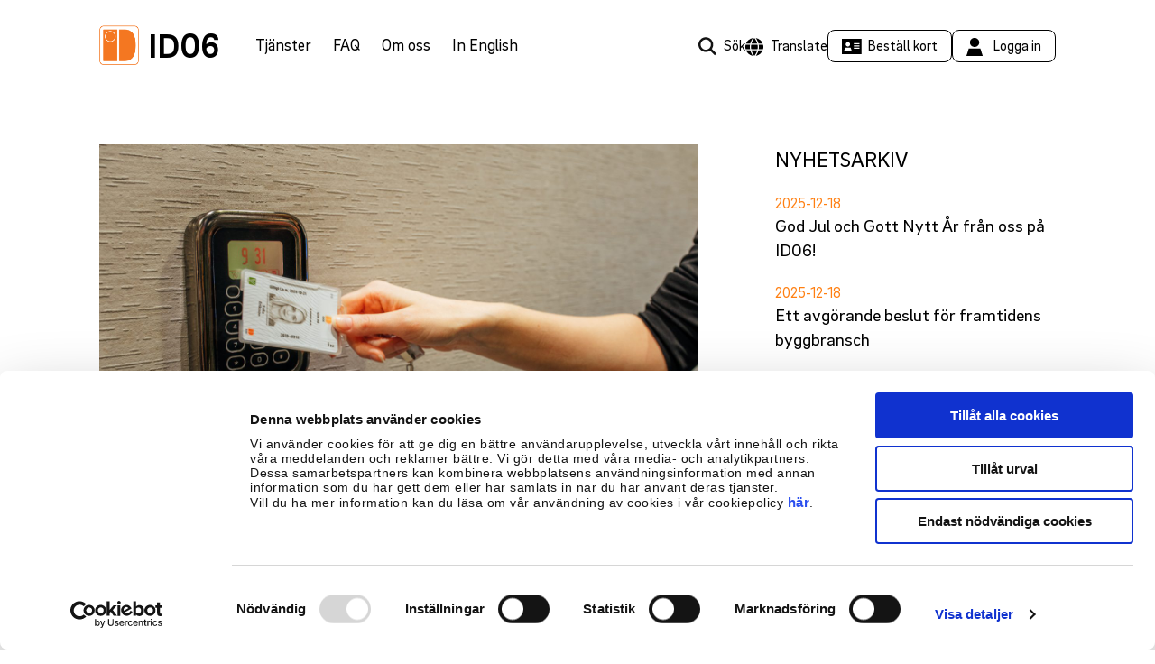

--- FILE ---
content_type: text/html; charset=UTF-8
request_url: https://id06.se/id06-kort-ett-kort-i-varldsklass-for-alla-branscher/
body_size: 24697
content:
<!DOCTYPE html>
<html lang="sv-SE">
<head>
    <meta charset="UTF-8">
    <meta name="viewport" content="width=device-width, initial-scale=1, viewport-fit=cover">

    <link rel="profile" href="https://gmpg.org/xfn/11">

    <link rel="pingback" href="https://id06.se/xmlrpc.php">
    <title itemprop="name">ID06-kort, ett kort i världsklass för alla branscher - ID06</title>
	<script type="text/javascript" data-cookieconsent="ignore">
	window.dataLayer = window.dataLayer || [];

	function gtag() {
		dataLayer.push(arguments);
	}

	gtag("consent", "default", {
		ad_personalization: "denied",
		ad_storage: "denied",
		ad_user_data: "denied",
		analytics_storage: "denied",
		functionality_storage: "denied",
		personalization_storage: "denied",
		security_storage: "granted",
		wait_for_update: 500,
	});
	gtag("set", "ads_data_redaction", true);
	</script>
<script type="text/javascript"
		id="Cookiebot"
		src="https://consent.cookiebot.com/uc.js"
		data-implementation="wp"
		data-cbid="f799c4e5-c7e7-4b1d-b595-e2155147f4fe"
							data-blockingmode="auto"
	></script>
<meta name='robots' content='index, follow, max-image-preview:large, max-snippet:-1, max-video-preview:-1' />
	<style>img:is([sizes="auto" i], [sizes^="auto," i]) { contain-intrinsic-size: 3000px 1500px }</style>
	
	<!-- This site is optimized with the Yoast SEO Premium plugin v24.5 (Yoast SEO v26.0) - https://yoast.com/wordpress/plugins/seo/ -->
	<link rel="canonical" href="https://idseaj-26340.teodor-osl.servebolt.cloud/id06-kort-ett-kort-i-varldsklass-for-alla-branscher/" />
	<meta property="og:locale" content="sv_SE" />
	<meta property="og:type" content="article" />
	<meta property="og:title" content="ID06-kort, ett kort i världsklass för alla branscher" />
	<meta property="og:description" content="ID06-kortet kom 2007 och har sen dess utvecklats avseende säkerhet och teknik." />
	<meta property="og:url" content="https://idseaj-26340.teodor-osl.servebolt.cloud/id06-kort-ett-kort-i-varldsklass-for-alla-branscher/" />
	<meta property="og:site_name" content="ID06" />
	<meta property="article:published_time" content="2021-09-10T08:19:44+00:00" />
	<meta property="og:image" content="https://id06.se/wp-content/uploads/2021/04/0L8A9028.jpg" />
	<meta property="og:image:width" content="2048" />
	<meta property="og:image:height" content="1365" />
	<meta property="og:image:type" content="image/jpeg" />
	<meta name="author" content="Ulrika Lindstedt" />
	<meta name="twitter:card" content="summary_large_image" />
	<meta name="twitter:label1" content="Skriven av" />
	<meta name="twitter:data1" content="Ulrika Lindstedt" />
	<meta name="twitter:label2" content="Beräknad lästid" />
	<meta name="twitter:data2" content="3 minuter" />
	<script type="application/ld+json" class="yoast-schema-graph">{"@context":"https://schema.org","@graph":[{"@type":"Article","@id":"https://idseaj-26340.teodor-osl.servebolt.cloud/id06-kort-ett-kort-i-varldsklass-for-alla-branscher/#article","isPartOf":{"@id":"https://idseaj-26340.teodor-osl.servebolt.cloud/id06-kort-ett-kort-i-varldsklass-for-alla-branscher/"},"author":{"name":"Ulrika Lindstedt","@id":"https://app-wwwid06se-prod-01.azurewebsites.net/#/schema/person/18e8fd4a472bc7f48a723179c162c60c"},"headline":"ID06-kort, ett kort i världsklass för alla branscher","datePublished":"2021-09-10T08:19:44+00:00","mainEntityOfPage":{"@id":"https://idseaj-26340.teodor-osl.servebolt.cloud/id06-kort-ett-kort-i-varldsklass-for-alla-branscher/"},"wordCount":810,"publisher":{"@id":"https://app-wwwid06se-prod-01.azurewebsites.net/#organization"},"image":{"@id":"https://idseaj-26340.teodor-osl.servebolt.cloud/id06-kort-ett-kort-i-varldsklass-for-alla-branscher/#primaryimage"},"thumbnailUrl":"https://id06.se/wp-content/uploads/2021/04/0L8A9028.jpg","inLanguage":"sv-SE"},{"@type":"WebPage","@id":"https://idseaj-26340.teodor-osl.servebolt.cloud/id06-kort-ett-kort-i-varldsklass-for-alla-branscher/","url":"https://idseaj-26340.teodor-osl.servebolt.cloud/id06-kort-ett-kort-i-varldsklass-for-alla-branscher/","name":"ID06-kort, ett kort i världsklass för alla branscher - ID06","isPartOf":{"@id":"https://app-wwwid06se-prod-01.azurewebsites.net/#website"},"primaryImageOfPage":{"@id":"https://idseaj-26340.teodor-osl.servebolt.cloud/id06-kort-ett-kort-i-varldsklass-for-alla-branscher/#primaryimage"},"image":{"@id":"https://idseaj-26340.teodor-osl.servebolt.cloud/id06-kort-ett-kort-i-varldsklass-for-alla-branscher/#primaryimage"},"thumbnailUrl":"https://id06.se/wp-content/uploads/2021/04/0L8A9028.jpg","datePublished":"2021-09-10T08:19:44+00:00","breadcrumb":{"@id":"https://idseaj-26340.teodor-osl.servebolt.cloud/id06-kort-ett-kort-i-varldsklass-for-alla-branscher/#breadcrumb"},"inLanguage":"sv-SE","potentialAction":[{"@type":"ReadAction","target":["https://idseaj-26340.teodor-osl.servebolt.cloud/id06-kort-ett-kort-i-varldsklass-for-alla-branscher/"]}]},{"@type":"ImageObject","inLanguage":"sv-SE","@id":"https://idseaj-26340.teodor-osl.servebolt.cloud/id06-kort-ett-kort-i-varldsklass-for-alla-branscher/#primaryimage","url":"https://id06.se/wp-content/uploads/2021/04/0L8A9028.jpg","contentUrl":"https://id06.se/wp-content/uploads/2021/04/0L8A9028.jpg","width":2048,"height":1365},{"@type":"BreadcrumbList","@id":"https://idseaj-26340.teodor-osl.servebolt.cloud/id06-kort-ett-kort-i-varldsklass-for-alla-branscher/#breadcrumb","itemListElement":[{"@type":"ListItem","position":1,"name":"Hem","item":"https://id06.se/"},{"@type":"ListItem","position":2,"name":"Nyheter","item":"https://idseaj-26340.teodor-osl.servebolt.cloud/nyheter/"},{"@type":"ListItem","position":3,"name":"ID06-kort, ett kort i världsklass för alla branscher"}]},{"@type":"WebSite","@id":"https://app-wwwid06se-prod-01.azurewebsites.net/#website","url":"https://app-wwwid06se-prod-01.azurewebsites.net/","name":"ID06","description":"Sund konkurrens genom transparens","publisher":{"@id":"https://app-wwwid06se-prod-01.azurewebsites.net/#organization"},"potentialAction":[{"@type":"SearchAction","target":{"@type":"EntryPoint","urlTemplate":"https://app-wwwid06se-prod-01.azurewebsites.net/?s={search_term_string}"},"query-input":{"@type":"PropertyValueSpecification","valueRequired":true,"valueName":"search_term_string"}}],"inLanguage":"sv-SE"},{"@type":"Organization","@id":"https://app-wwwid06se-prod-01.azurewebsites.net/#organization","name":"ID06","url":"https://app-wwwid06se-prod-01.azurewebsites.net/","logo":{"@type":"ImageObject","inLanguage":"sv-SE","@id":"https://app-wwwid06se-prod-01.azurewebsites.net/#/schema/logo/image/","url":"/wp-content/uploads/2023/01/id06-logotype.jpg","contentUrl":"/wp-content/uploads/2023/01/id06-logotype.jpg","width":1146,"height":568,"caption":"ID06"},"image":{"@id":"https://app-wwwid06se-prod-01.azurewebsites.net/#/schema/logo/image/"}},{"@type":"Person","@id":"https://app-wwwid06se-prod-01.azurewebsites.net/#/schema/person/18e8fd4a472bc7f48a723179c162c60c","name":"Ulrika Lindstedt","image":{"@type":"ImageObject","inLanguage":"sv-SE","@id":"https://app-wwwid06se-prod-01.azurewebsites.net/#/schema/person/image/","url":"https://secure.gravatar.com/avatar/31ff56d9f7fb24a15564a6f8d5b95d91?s=96&d=mm&r=g","contentUrl":"https://secure.gravatar.com/avatar/31ff56d9f7fb24a15564a6f8d5b95d91?s=96&d=mm&r=g","caption":"Ulrika Lindstedt"},"url":"https://id06.se/author/ulrika-s/"}]}</script>
	<!-- / Yoast SEO Premium plugin. -->


<link rel='stylesheet' id='id06lf-front-css' href='https://id06.se/wp-content/plugins/id06-license-form/css/front.css?ver=1.0.7' type='text/css' media='all' />
<link rel='stylesheet' id='main-css' href='https://id06.se/wp-content/themes/id06.se/static/main.min.css?ver=1.0.3.55' type='text/css' media='all' />
<link rel='stylesheet' id='boxzilla-css' href='https://id06.se/wp-content/plugins/boxzilla/assets/css/styles.css?ver=3.4.5' type='text/css' media='all' />
<link rel='stylesheet' id='ald-styles-css' href='https://id06.se/wp-content/plugins/ajax-load-more-anything/assets/styles.min.css?ver=3.3.8' type='text/css' media='all' />
<script type="text/javascript" src="https://id06.se/wp-includes/js/jquery/jquery.min.js?ver=3.7.1" id="jquery-core-js"></script>
<script type="text/javascript" src="https://id06.se/wp-includes/js/jquery/jquery-migrate.min.js?ver=3.4.1" id="jquery-migrate-js"></script>
<link rel="https://api.w.org/" href="https://id06.se/wp-json/" /><link rel="alternate" title="JSON" type="application/json" href="https://id06.se/wp-json/wp/v2/posts/6308" /><link rel="EditURI" type="application/rsd+xml" title="RSD" href="https://id06.se/xmlrpc.php?rsd" />
<link rel='shortlink' href='https://id06.se/?p=6308' />
<link rel="alternate" title="oEmbed (JSON)" type="application/json+oembed" href="https://id06.se/wp-json/oembed/1.0/embed?url=https%3A%2F%2Fid06.se%2Fid06-kort-ett-kort-i-varldsklass-for-alla-branscher%2F" />
<link rel="alternate" title="oEmbed (XML)" type="text/xml+oembed" href="https://id06.se/wp-json/oembed/1.0/embed?url=https%3A%2F%2Fid06.se%2Fid06-kort-ett-kort-i-varldsklass-for-alla-branscher%2F&#038;format=xml" />
<script>(()=>{var o=[],i={};["on","off","toggle","show"].forEach((l=>{i[l]=function(){o.push([l,arguments])}})),window.Boxzilla=i,window.boxzilla_queue=o})();</script>		<style type="text/css" id="wp-custom-css">
			.app-section.app-section-sub .app-right .qr-float-normal {
    align-items: normal;
    display: flex
;
}

.page-id-7633 .app-section.app-section-sub .app-left {
align-items: flex-start;
}		</style>
		<style type="text/css"></style>


	  <!-- Google Tag Manager -->

  <!-- End Google Tag Manager -->
<link rel="apple-touch-icon" sizes="57x57" href="https://id06.se/wp-content/themes/id06.se/static/images/favicons/apple-icon-57x57.png">
<link rel="apple-touch-icon" sizes="60x60" href="https://id06.se/wp-content/themes/id06.se/static/images/favicons/apple-icon-60x60.png">
<link rel="apple-touch-icon" sizes="72x72" href="https://id06.se/wp-content/themes/id06.se/static/images/favicons/apple-icon-72x72.png">
<link rel="apple-touch-icon" sizes="76x76" href="https://id06.se/wp-content/themes/id06.se/static/images/favicons/apple-icon-76x76.png">
<link rel="apple-touch-icon" sizes="114x114" href="https://id06.se/wp-content/themes/id06.se/static/images/favicons/apple-icon-114x114.png">
<link rel="apple-touch-icon" sizes="120x120" href="https://id06.se/wp-content/themes/id06.se/static/images/favicons/apple-icon-120x120.png">
<link rel="apple-touch-icon" sizes="144x144" href="https://id06.se/wp-content/themes/id06.se/static/images/favicons/apple-icon-144x144.png">
<link rel="apple-touch-icon" sizes="152x152" href="https://id06.se/wp-content/themes/id06.se/static/images/favicons/apple-icon-152x152.png">
<link rel="apple-touch-icon" sizes="180x180" href="https://id06.se/wp-content/themes/id06.se/static/images/favicons/apple-icon-180x180.png">
<link rel="icon" type="image/png" sizes="192x192"  href="https://id06.se/wp-content/themes/id06.se/static/images/favicons/android-icon-192x192.png">
<link rel="icon" type="image/png" sizes="32x32" href="https://id06.se/wp-content/themes/id06.se/static/images/favicons/favicon-32x32.png">
<link rel="icon" type="image/png" sizes="96x96" href="https://id06.se/wp-content/themes/id06.se/static/images/favicons/favicon-96x96.png">
<link rel="icon" type="image/png" sizes="16x16" href="https://id06.se/wp-content/themes/id06.se/static/images/favicons/favicon-16x16.png">
<link rel="manifest" href="https://id06.se/wp-content/themes/id06.se/static/images/favicons/manifest.json">
<meta name="msapplication-TileColor" content="#ffffff">
<meta name="msapplication-TileImage" content="https://id06.se/wp-content/themes/id06.se/static/images/favicons/ms-icon-144x144.png">
<meta name="theme-color" content="#ffffff">
    <!-- Hotjar Tracking Code for https://id06.se/ -->
    <script>
        (function(h,o,t,j,a,r){ h.hj=h.hj||function(){
                (h.hj.q=h.hj.q||[]).push(arguments)};
                h._hjSettings={hjid:1639850,hjsv:6};
                a=o.getElementsByTagName('head')[0];
                r=o.createElement('script');r.async=1;
                r.src=t+h._hjSettings.hjid+j+h._hjSettings.hjsv;
                a.appendChild(r); }
        )(window,document,'https://static.hotjar.com/c/hotjar-','.js?sv=');
    </script>

    <!-- Google Tag Manager -->
    <script>(function(w,d,s,l,i){w[l]=w[l]||[];w[l].push({'gtm.start':
                new Date().getTime(),event:'gtm.js'});var f=d.getElementsByTagName(s)[0],
            j=d.createElement(s),dl=l!='dataLayer'?'&l='+l:'';j.async=true;j.src=
            'https://www.googletagmanager.com/gtm.js?id='+i+dl;f.parentNode.insertBefore(j,f);
        })(window,document,'script','dataLayer','GTM-KNLKKWT');</script>
    <!-- End Google Tag Manager -->

	<meta name="google-site-verification" content="bVsooMbPItkfx_a4A3rnnOirjOSyKqZd3eG68u6srZU" />
<link rel="stylesheet" id="asp-basic" href="https://id06.se/wp-content/cache/asp/style.basic-ho-is-po-no-da-co-au-ga-se-is.css?mq=KFd4vY" media="all" /><style id='asp-instance-1'>div[id*='ajaxsearchpro1_'] div.asp_loader,div[id*='ajaxsearchpro1_'] div.asp_loader *{box-sizing:border-box !important;margin:0;padding:0;box-shadow:none}div[id*='ajaxsearchpro1_'] div.asp_loader{box-sizing:border-box;display:flex;flex:0 1 auto;flex-direction:column;flex-grow:0;flex-shrink:0;flex-basis:28px;max-width:100%;max-height:100%;align-items:center;justify-content:center}div[id*='ajaxsearchpro1_'] div.asp_loader-inner{width:100%;margin:0 auto;text-align:center;height:100%}@-webkit-keyframes line-scale{0%{-webkit-transform:scaley(1);transform:scaley(1)}50%{-webkit-transform:scaley(0.4);transform:scaley(0.4)}100%{-webkit-transform:scaley(1);transform:scaley(1)}}@keyframes line-scale{0%{-webkit-transform:scaley(1);transform:scaley(1)}50%{-webkit-transform:scaley(0.4);transform:scaley(0.4)}100%{-webkit-transform:scaley(1);transform:scaley(1)}}div[id*='ajaxsearchpro1_'] div.asp_line-scale>div:nth-child(1){-webkit-animation:line-scale 1s -0.4s infinite cubic-bezier(.2,.68,.18,1.08);animation:line-scale 1s -0.4s infinite cubic-bezier(.2,.68,.18,1.08)}div[id*='ajaxsearchpro1_'] div.asp_line-scale>div:nth-child(2){-webkit-animation:line-scale 1s -0.3s infinite cubic-bezier(.2,.68,.18,1.08);animation:line-scale 1s -0.3s infinite cubic-bezier(.2,.68,.18,1.08)}div[id*='ajaxsearchpro1_'] div.asp_line-scale>div:nth-child(3){-webkit-animation:line-scale 1s -0.2s infinite cubic-bezier(.2,.68,.18,1.08);animation:line-scale 1s -0.2s infinite cubic-bezier(.2,.68,.18,1.08)}div[id*='ajaxsearchpro1_'] div.asp_line-scale>div:nth-child(4){-webkit-animation:line-scale 1s -0.1s infinite cubic-bezier(.2,.68,.18,1.08);animation:line-scale 1s -0.1s infinite cubic-bezier(.2,.68,.18,1.08)}div[id*='ajaxsearchpro1_'] div.asp_line-scale>div:nth-child(5){-webkit-animation:line-scale 1s 0s infinite cubic-bezier(.2,.68,.18,1.08);animation:line-scale 1s 0s infinite cubic-bezier(.2,.68,.18,1.08)}div[id*='ajaxsearchpro1_'] div.asp_line-scale>div{background-color:rgb(255,255,255);width:5%;height:60%;margin-top:20%;border-radius:2px;margin-left:12%;-webkit-animation-fill-mode:both;animation-fill-mode:both;display:block;float:left}div[id*='ajaxsearchprores1_'] .asp_res_loader div.asp_loader,div[id*='ajaxsearchprores1_'] .asp_res_loader div.asp_loader *{box-sizing:border-box !important;margin:0;padding:0;box-shadow:none}div[id*='ajaxsearchprores1_'] .asp_res_loader div.asp_loader{box-sizing:border-box;display:flex;flex:0 1 auto;flex-direction:column;flex-grow:0;flex-shrink:0;flex-basis:28px;max-width:100%;max-height:100%;align-items:center;justify-content:center}div[id*='ajaxsearchprores1_'] .asp_res_loader div.asp_loader-inner{width:100%;margin:0 auto;text-align:center;height:100%}@-webkit-keyframes line-scale{0%{-webkit-transform:scaley(1);transform:scaley(1)}50%{-webkit-transform:scaley(0.4);transform:scaley(0.4)}100%{-webkit-transform:scaley(1);transform:scaley(1)}}@keyframes line-scale{0%{-webkit-transform:scaley(1);transform:scaley(1)}50%{-webkit-transform:scaley(0.4);transform:scaley(0.4)}100%{-webkit-transform:scaley(1);transform:scaley(1)}}div[id*='ajaxsearchprores1_'] .asp_res_loader div.asp_line-scale>div:nth-child(1){-webkit-animation:line-scale 1s -0.4s infinite cubic-bezier(.2,.68,.18,1.08);animation:line-scale 1s -0.4s infinite cubic-bezier(.2,.68,.18,1.08)}div[id*='ajaxsearchprores1_'] .asp_res_loader div.asp_line-scale>div:nth-child(2){-webkit-animation:line-scale 1s -0.3s infinite cubic-bezier(.2,.68,.18,1.08);animation:line-scale 1s -0.3s infinite cubic-bezier(.2,.68,.18,1.08)}div[id*='ajaxsearchprores1_'] .asp_res_loader div.asp_line-scale>div:nth-child(3){-webkit-animation:line-scale 1s -0.2s infinite cubic-bezier(.2,.68,.18,1.08);animation:line-scale 1s -0.2s infinite cubic-bezier(.2,.68,.18,1.08)}div[id*='ajaxsearchprores1_'] .asp_res_loader div.asp_line-scale>div:nth-child(4){-webkit-animation:line-scale 1s -0.1s infinite cubic-bezier(.2,.68,.18,1.08);animation:line-scale 1s -0.1s infinite cubic-bezier(.2,.68,.18,1.08)}div[id*='ajaxsearchprores1_'] .asp_res_loader div.asp_line-scale>div:nth-child(5){-webkit-animation:line-scale 1s 0s infinite cubic-bezier(.2,.68,.18,1.08);animation:line-scale 1s 0s infinite cubic-bezier(.2,.68,.18,1.08)}div[id*='ajaxsearchprores1_'] .asp_res_loader div.asp_line-scale>div{background-color:rgb(255,255,255);width:5%;height:60%;margin-top:20%;border-radius:2px;margin-left:12%;-webkit-animation-fill-mode:both;animation-fill-mode:both;display:block;float:left}#ajaxsearchpro1_1 div.asp_loader,#ajaxsearchpro1_2 div.asp_loader,#ajaxsearchpro1_1 div.asp_loader *,#ajaxsearchpro1_2 div.asp_loader *{box-sizing:border-box !important;margin:0;padding:0;box-shadow:none}#ajaxsearchpro1_1 div.asp_loader,#ajaxsearchpro1_2 div.asp_loader{box-sizing:border-box;display:flex;flex:0 1 auto;flex-direction:column;flex-grow:0;flex-shrink:0;flex-basis:28px;max-width:100%;max-height:100%;align-items:center;justify-content:center}#ajaxsearchpro1_1 div.asp_loader-inner,#ajaxsearchpro1_2 div.asp_loader-inner{width:100%;margin:0 auto;text-align:center;height:100%}@-webkit-keyframes line-scale{0%{-webkit-transform:scaley(1);transform:scaley(1)}50%{-webkit-transform:scaley(0.4);transform:scaley(0.4)}100%{-webkit-transform:scaley(1);transform:scaley(1)}}@keyframes line-scale{0%{-webkit-transform:scaley(1);transform:scaley(1)}50%{-webkit-transform:scaley(0.4);transform:scaley(0.4)}100%{-webkit-transform:scaley(1);transform:scaley(1)}}#ajaxsearchpro1_1 div.asp_line-scale>div:nth-child(1),#ajaxsearchpro1_2 div.asp_line-scale>div:nth-child(1){-webkit-animation:line-scale 1s -0.4s infinite cubic-bezier(.2,.68,.18,1.08);animation:line-scale 1s -0.4s infinite cubic-bezier(.2,.68,.18,1.08)}#ajaxsearchpro1_1 div.asp_line-scale>div:nth-child(2),#ajaxsearchpro1_2 div.asp_line-scale>div:nth-child(2){-webkit-animation:line-scale 1s -0.3s infinite cubic-bezier(.2,.68,.18,1.08);animation:line-scale 1s -0.3s infinite cubic-bezier(.2,.68,.18,1.08)}#ajaxsearchpro1_1 div.asp_line-scale>div:nth-child(3),#ajaxsearchpro1_2 div.asp_line-scale>div:nth-child(3){-webkit-animation:line-scale 1s -0.2s infinite cubic-bezier(.2,.68,.18,1.08);animation:line-scale 1s -0.2s infinite cubic-bezier(.2,.68,.18,1.08)}#ajaxsearchpro1_1 div.asp_line-scale>div:nth-child(4),#ajaxsearchpro1_2 div.asp_line-scale>div:nth-child(4){-webkit-animation:line-scale 1s -0.1s infinite cubic-bezier(.2,.68,.18,1.08);animation:line-scale 1s -0.1s infinite cubic-bezier(.2,.68,.18,1.08)}#ajaxsearchpro1_1 div.asp_line-scale>div:nth-child(5),#ajaxsearchpro1_2 div.asp_line-scale>div:nth-child(5){-webkit-animation:line-scale 1s 0s infinite cubic-bezier(.2,.68,.18,1.08);animation:line-scale 1s 0s infinite cubic-bezier(.2,.68,.18,1.08)}#ajaxsearchpro1_1 div.asp_line-scale>div,#ajaxsearchpro1_2 div.asp_line-scale>div{background-color:rgb(255,255,255);width:5%;height:60%;margin-top:20%;border-radius:2px;margin-left:12%;-webkit-animation-fill-mode:both;animation-fill-mode:both;display:block;float:left}@-webkit-keyframes asp_an_fadeInDown{0%{opacity:0;-webkit-transform:translateY(-20px)}100%{opacity:1;-webkit-transform:translateY(0)}}@keyframes asp_an_fadeInDown{0%{opacity:0;transform:translateY(-20px)}100%{opacity:1;transform:translateY(0)}}.asp_an_fadeInDown{-webkit-animation-name:asp_an_fadeInDown;animation-name:asp_an_fadeInDown}div.asp_r.asp_r_1,div.asp_r.asp_r_1 *,div.asp_m.asp_m_1,div.asp_m.asp_m_1 *,div.asp_s.asp_s_1,div.asp_s.asp_s_1 *{-webkit-box-sizing:content-box;-moz-box-sizing:content-box;-ms-box-sizing:content-box;-o-box-sizing:content-box;box-sizing:content-box;border:0;border-radius:0;text-transform:none;text-shadow:none;box-shadow:none;text-decoration:none;text-align:left;letter-spacing:normal}div.asp_r.asp_r_1,div.asp_m.asp_m_1,div.asp_s.asp_s_1{-webkit-box-sizing:border-box;-moz-box-sizing:border-box;-ms-box-sizing:border-box;-o-box-sizing:border-box;box-sizing:border-box}div.asp_r.asp_r_1,div.asp_r.asp_r_1 *,div.asp_m.asp_m_1,div.asp_m.asp_m_1 *,div.asp_s.asp_s_1,div.asp_s.asp_s_1 *{padding:0;margin:0}.wpdreams_clear{clear:both}.asp_w_container_1{width:100%}#ajaxsearchpro1_1,#ajaxsearchpro1_2,div.asp_m.asp_m_1{width:100%;height:auto;max-height:none;border-radius:5px;background:#d1eaff;margin-top:0;margin-bottom:0;background-image:-moz-radial-gradient(center,ellipse cover,rgb(255,255,255),rgb(255,255,255));background-image:-webkit-gradient(radial,center center,0px,center center,100%,rgb(255,255,255),rgb(255,255,255));background-image:-webkit-radial-gradient(center,ellipse cover,rgb(255,255,255),rgb(255,255,255));background-image:-o-radial-gradient(center,ellipse cover,rgb(255,255,255),rgb(255,255,255));background-image:-ms-radial-gradient(center,ellipse cover,rgb(255,255,255),rgb(255,255,255));background-image:radial-gradient(ellipse at center,rgb(255,255,255),rgb(255,255,255));overflow:hidden;border:1px solid rgba(228,228,228,1);border-radius:0;box-shadow:none}#ajaxsearchpro1_1 .probox,#ajaxsearchpro1_2 .probox,div.asp_m.asp_m_1 .probox{margin:6px;height:28px;background-image:-moz-radial-gradient(center,ellipse cover,rgb(255,255,255),rgb(255,255,255));background-image:-webkit-gradient(radial,center center,0px,center center,100%,rgb(255,255,255),rgb(255,255,255));background-image:-webkit-radial-gradient(center,ellipse cover,rgb(255,255,255),rgb(255,255,255));background-image:-o-radial-gradient(center,ellipse cover,rgb(255,255,255),rgb(255,255,255));background-image:-ms-radial-gradient(center,ellipse cover,rgb(255,255,255),rgb(255,255,255));background-image:radial-gradient(ellipse at center,rgb(255,255,255),rgb(255,255,255));border:0 none rgb(255,255,255);border-radius:0;box-shadow:none}p[id*=asp-try-1]{color:rgb(85,85,85) !important;display:block}div.asp_main_container+[id*=asp-try-1]{width:100%}p[id*=asp-try-1] a{color:rgb(255,181,86) !important}p[id*=asp-try-1] a:after{color:rgb(85,85,85) !important;display:inline;content:','}p[id*=asp-try-1] a:last-child:after{display:none}#ajaxsearchpro1_1 .probox .proinput,#ajaxsearchpro1_2 .probox .proinput,div.asp_m.asp_m_1 .probox .proinput{font-weight:normal;font-family:"Open Sans";color:rgb(0,0,0);font-size:12px;line-height:15px;text-shadow:none;line-height:normal;flex-grow:1;order:5;margin:0 0 0 10px;padding:0 5px}#ajaxsearchpro1_1 .probox .proinput input.orig,#ajaxsearchpro1_2 .probox .proinput input.orig,div.asp_m.asp_m_1 .probox .proinput input.orig{font-weight:normal;font-family:"Open Sans";color:rgb(0,0,0);font-size:12px;line-height:15px;text-shadow:none;line-height:normal;border:0;box-shadow:none;height:28px;position:relative;z-index:2;padding:0 !important;padding-top:2px !important;margin:-1px 0 0 -4px !important;width:100%;background:transparent !important}#ajaxsearchpro1_1 .probox .proinput input.autocomplete,#ajaxsearchpro1_2 .probox .proinput input.autocomplete,div.asp_m.asp_m_1 .probox .proinput input.autocomplete{font-weight:normal;font-family:"Open Sans";color:rgb(0,0,0);font-size:12px;line-height:15px;text-shadow:none;line-height:normal;opacity:0.25;height:28px;display:block;position:relative;z-index:1;padding:0 !important;margin:-1px 0 0 -4px !important;margin-top:-28px !important;width:100%;background:transparent !important}.rtl #ajaxsearchpro1_1 .probox .proinput input.orig,.rtl #ajaxsearchpro1_2 .probox .proinput input.orig,.rtl #ajaxsearchpro1_1 .probox .proinput input.autocomplete,.rtl #ajaxsearchpro1_2 .probox .proinput input.autocomplete,.rtl div.asp_m.asp_m_1 .probox .proinput input.orig,.rtl div.asp_m.asp_m_1 .probox .proinput input.autocomplete{font-weight:normal;font-family:"Open Sans";color:rgb(0,0,0);font-size:12px;line-height:15px;text-shadow:none;line-height:normal;direction:rtl;text-align:right}.rtl #ajaxsearchpro1_1 .probox .proinput,.rtl #ajaxsearchpro1_2 .probox .proinput,.rtl div.asp_m.asp_m_1 .probox .proinput{margin-right:2px}.rtl #ajaxsearchpro1_1 .probox .proloading,.rtl #ajaxsearchpro1_1 .probox .proclose,.rtl #ajaxsearchpro1_2 .probox .proloading,.rtl #ajaxsearchpro1_2 .probox .proclose,.rtl div.asp_m.asp_m_1 .probox .proloading,.rtl div.asp_m.asp_m_1 .probox .proclose{order:3}div.asp_m.asp_m_1 .probox .proinput input.orig::-webkit-input-placeholder{font-weight:normal;font-family:"Open Sans";color:rgb(0,0,0);font-size:12px;text-shadow:none;opacity:0.85}div.asp_m.asp_m_1 .probox .proinput input.orig::-moz-placeholder{font-weight:normal;font-family:"Open Sans";color:rgb(0,0,0);font-size:12px;text-shadow:none;opacity:0.85}div.asp_m.asp_m_1 .probox .proinput input.orig:-ms-input-placeholder{font-weight:normal;font-family:"Open Sans";color:rgb(0,0,0);font-size:12px;text-shadow:none;opacity:0.85}div.asp_m.asp_m_1 .probox .proinput input.orig:-moz-placeholder{font-weight:normal;font-family:"Open Sans";color:rgb(0,0,0);font-size:12px;text-shadow:none;opacity:0.85;line-height:normal !important}#ajaxsearchpro1_1 .probox .proinput input.autocomplete,#ajaxsearchpro1_2 .probox .proinput input.autocomplete,div.asp_m.asp_m_1 .probox .proinput input.autocomplete{font-weight:normal;font-family:"Open Sans";color:rgb(0,0,0);font-size:12px;line-height:15px;text-shadow:none;line-height:normal;border:0;box-shadow:none}#ajaxsearchpro1_1 .probox .proloading,#ajaxsearchpro1_1 .probox .proclose,#ajaxsearchpro1_1 .probox .promagnifier,#ajaxsearchpro1_1 .probox .prosettings,#ajaxsearchpro1_2 .probox .proloading,#ajaxsearchpro1_2 .probox .proclose,#ajaxsearchpro1_2 .probox .promagnifier,#ajaxsearchpro1_2 .probox .prosettings,div.asp_m.asp_m_1 .probox .proloading,div.asp_m.asp_m_1 .probox .proclose,div.asp_m.asp_m_1 .probox .promagnifier,div.asp_m.asp_m_1 .probox .prosettings{width:28px;height:28px;flex:0 0 28px;flex-grow:0;order:7;text-align:center}#ajaxsearchpro1_1 .probox .proclose svg,#ajaxsearchpro1_2 .probox .proclose svg,div.asp_m.asp_m_1 .probox .proclose svg{fill:rgb(254,254,254);background:rgb(51,51,51);box-shadow:0 0 0 2px rgba(255,255,255,0.9);border-radius:50%;box-sizing:border-box;margin-left:-10px;margin-top:-10px;padding:4px}#ajaxsearchpro1_1 .probox .proloading,#ajaxsearchpro1_2 .probox .proloading,div.asp_m.asp_m_1 .probox .proloading{width:28px;height:28px;min-width:28px;min-height:28px;max-width:28px;max-height:28px}#ajaxsearchpro1_1 .probox .proloading .asp_loader,#ajaxsearchpro1_2 .probox .proloading .asp_loader,div.asp_m.asp_m_1 .probox .proloading .asp_loader{width:24px;height:24px;min-width:24px;min-height:24px;max-width:24px;max-height:24px}#ajaxsearchpro1_1 .probox .promagnifier,#ajaxsearchpro1_2 .probox .promagnifier,div.asp_m.asp_m_1 .probox .promagnifier{width:auto;height:28px;flex:0 0 auto;order:7;-webkit-flex:0 0 auto;-webkit-order:7}div.asp_m.asp_m_1 .probox .promagnifier:focus-visible{outline:black outset}#ajaxsearchpro1_1 .probox .proloading .innericon,#ajaxsearchpro1_2 .probox .proloading .innericon,#ajaxsearchpro1_1 .probox .proclose .innericon,#ajaxsearchpro1_2 .probox .proclose .innericon,#ajaxsearchpro1_1 .probox .promagnifier .innericon,#ajaxsearchpro1_2 .probox .promagnifier .innericon,#ajaxsearchpro1_1 .probox .prosettings .innericon,#ajaxsearchpro1_2 .probox .prosettings .innericon,div.asp_m.asp_m_1 .probox .proloading .innericon,div.asp_m.asp_m_1 .probox .proclose .innericon,div.asp_m.asp_m_1 .probox .promagnifier .innericon,div.asp_m.asp_m_1 .probox .prosettings .innericon{text-align:center}#ajaxsearchpro1_1 .probox .promagnifier .innericon,#ajaxsearchpro1_2 .probox .promagnifier .innericon,div.asp_m.asp_m_1 .probox .promagnifier .innericon{display:block;width:28px;height:28px;float:right}#ajaxsearchpro1_1 .probox .promagnifier .asp_text_button,#ajaxsearchpro1_2 .probox .promagnifier .asp_text_button,div.asp_m.asp_m_1 .probox .promagnifier .asp_text_button{display:block;width:auto;height:28px;float:right;margin:0;padding:0 10px 0 2px;font-weight:normal;font-family:"Open Sans";color:rgb(51,51,51);font-size:15px;line-height:auto;text-shadow:none;line-height:28px}#ajaxsearchpro1_1 .probox .promagnifier .innericon svg,#ajaxsearchpro1_2 .probox .promagnifier .innericon svg,div.asp_m.asp_m_1 .probox .promagnifier .innericon svg{fill:rgb(255,255,255)}#ajaxsearchpro1_1 .probox .prosettings .innericon svg,#ajaxsearchpro1_2 .probox .prosettings .innericon svg,div.asp_m.asp_m_1 .probox .prosettings .innericon svg{fill:rgb(69,69,69)}#ajaxsearchpro1_1 .probox .promagnifier,#ajaxsearchpro1_2 .probox .promagnifier,div.asp_m.asp_m_1 .probox .promagnifier{width:28px;height:28px;background:transparent;background-position:center center;background-repeat:no-repeat;order:11;-webkit-order:11;float:right;border:0 solid rgb(255,255,255);border-radius:0;box-shadow:-1px 1px 0 0 rgba(255,255,255,0.64) inset;cursor:pointer;background-size:100% 100%;background-position:center center;background-repeat:no-repeat;cursor:pointer}#ajaxsearchpro1_1 .probox .prosettings,#ajaxsearchpro1_2 .probox .prosettings,div.asp_m.asp_m_1 .probox .prosettings{width:28px;height:28px;background:transparent;background-position:center center;background-repeat:no-repeat;order:10;-webkit-order:10;float:right;border:0 solid rgb(255,255,255);border-radius:0;box-shadow:0 1px 0 0 rgba(255,255,255,0.64) inset;cursor:pointer;background-size:100% 100%;align-self:flex-end}#ajaxsearchprores1_1,#ajaxsearchprores1_2,div.asp_r.asp_r_1{position:static;z-index:1;width:auto;margin:12px 0 0 0}#ajaxsearchprores1_1 .asp_nores,#ajaxsearchprores1_2 .asp_nores,div.asp_r.asp_r_1 .asp_nores{border:0 solid rgb(0,0,0);border-radius:0;box-shadow:0 5px 5px -5px #dfdfdf;padding:6px 12px 6px 12px;margin:0;font-weight:normal;font-family:inherit;color:rgba(74,74,74,1);font-size:1rem;line-height:1.2rem;text-shadow:none;font-weight:normal;background:rgb(255,255,255)}#ajaxsearchprores1_1 .asp_nores .asp_nores_kw_suggestions,#ajaxsearchprores1_2 .asp_nores .asp_nores_kw_suggestions,div.asp_r.asp_r_1 .asp_nores .asp_nores_kw_suggestions{color:rgba(234,67,53,1);font-weight:normal}#ajaxsearchprores1_1 .asp_nores .asp_keyword,#ajaxsearchprores1_2 .asp_nores .asp_keyword,div.asp_r.asp_r_1 .asp_nores .asp_keyword{padding:0 8px 0 0;cursor:pointer;color:rgba(20,84,169,1);font-weight:bold}#ajaxsearchprores1_1 .asp_results_top,#ajaxsearchprores1_2 .asp_results_top,div.asp_r.asp_r_1 .asp_results_top{background:rgb(255,255,255);border:1px none rgb(81,81,81);border-radius:0;padding:6px 12px 6px 12px;margin:0 0 4px 0;text-align:center;font-weight:normal;font-family:"Open Sans";color:rgb(74,74,74);font-size:13px;line-height:16px;text-shadow:none}#ajaxsearchprores1_1 .results .item,#ajaxsearchprores1_2 .results .item,div.asp_r.asp_r_1 .results .item{height:auto;background:rgb(255,255,255)}#ajaxsearchprores1_1 .results .item.hovered,#ajaxsearchprores1_2 .results .item.hovered,div.asp_r.asp_r_1 .results .item.hovered{background-image:-moz-radial-gradient(center,ellipse cover,rgba(209,234,255,1),rgba(209,234,255,1));background-image:-webkit-gradient(radial,center center,0px,center center,100%,rgba(209,234,255,1),rgba(209,234,255,1));background-image:-webkit-radial-gradient(center,ellipse cover,rgba(209,234,255,1),rgba(209,234,255,1));background-image:-o-radial-gradient(center,ellipse cover,rgba(209,234,255,1),rgba(209,234,255,1));background-image:-ms-radial-gradient(center,ellipse cover,rgba(209,234,255,1),rgba(209,234,255,1));background-image:radial-gradient(ellipse at center,rgba(209,234,255,1),rgba(209,234,255,1))}#ajaxsearchprores1_1 .results .item .asp_image,#ajaxsearchprores1_2 .results .item .asp_image,div.asp_r.asp_r_1 .results .item .asp_image{background-size:cover;background-repeat:no-repeat}#ajaxsearchprores1_1 .results .item .asp_image img,#ajaxsearchprores1_2 .results .item .asp_image img,div.asp_r.asp_r_1 .results .item .asp_image img{object-fit:cover}#ajaxsearchprores1_1 .results .item .asp_item_overlay_img,#ajaxsearchprores1_2 .results .item .asp_item_overlay_img,div.asp_r.asp_r_1 .results .item .asp_item_overlay_img{background-size:cover;background-repeat:no-repeat}#ajaxsearchprores1_1 .results .item .asp_content,#ajaxsearchprores1_2 .results .item .asp_content,div.asp_r.asp_r_1 .results .item .asp_content{overflow:hidden;background:transparent;margin:0;padding:0 10px}#ajaxsearchprores1_1 .results .item .asp_content h3,#ajaxsearchprores1_2 .results .item .asp_content h3,div.asp_r.asp_r_1 .results .item .asp_content h3{margin:0;padding:0;display:inline-block;line-height:inherit;font-weight:normal;font-family:"Open Sans";color:rgb(42,42,42);font-size:14px;line-height:1.55em;text-shadow:none}#ajaxsearchprores1_1 .results .item .asp_content h3 a,#ajaxsearchprores1_2 .results .item .asp_content h3 a,div.asp_r.asp_r_1 .results .item .asp_content h3 a{margin:0;padding:0;line-height:inherit;display:block;font-weight:normal;font-family:"Open Sans";color:rgb(42,42,42);font-size:14px;line-height:1.55em;text-shadow:none}#ajaxsearchprores1_1 .results .item .asp_content h3 a:hover,#ajaxsearchprores1_2 .results .item .asp_content h3 a:hover,div.asp_r.asp_r_1 .results .item .asp_content h3 a:hover{font-weight:normal;font-family:"Open Sans";color:rgb(42,42,42);font-size:14px;line-height:1.55em;text-shadow:none}#ajaxsearchprores1_1 .results .item div.etc,#ajaxsearchprores1_2 .results .item div.etc,div.asp_r.asp_r_1 .results .item div.etc{padding:0;font-size:13px;line-height:1.3em;margin-bottom:6px}#ajaxsearchprores1_1 .results .item .etc .asp_author,#ajaxsearchprores1_2 .results .item .etc .asp_author,div.asp_r.asp_r_1 .results .item .etc .asp_author{padding:0;font-weight:bold;font-family:"Open Sans";color:rgb(161,161,161);font-size:11px;line-height:13px;text-shadow:none}#ajaxsearchprores1_1 .results .item .etc .asp_date,#ajaxsearchprores1_2 .results .item .etc .asp_date,div.asp_r.asp_r_1 .results .item .etc .asp_date{margin:0 0 0 10px;padding:0;font-weight:normal;font-family:"Open Sans";color:rgb(173,173,173);font-size:11px;line-height:15px;text-shadow:none}#ajaxsearchprores1_1 .results .item div.asp_content,#ajaxsearchprores1_2 .results .item div.asp_content,div.asp_r.asp_r_1 .results .item div.asp_content{margin:0;padding:0;font-weight:normal;font-family:"Open Sans";color:rgb(74,74,74);font-size:13px;line-height:1.35em;text-shadow:none}#ajaxsearchprores1_1 span.highlighted,#ajaxsearchprores1_2 span.highlighted,div.asp_r.asp_r_1 span.highlighted{font-weight:bold;color:rgba(244,119,33,1);background-color:rgba(238,238,238,1)}#ajaxsearchprores1_1 p.showmore,#ajaxsearchprores1_2 p.showmore,div.asp_r.asp_r_1 p.showmore{text-align:center;font-weight:normal;font-family:"Open Sans";color:rgb(0,0,0);font-size:12px;line-height:15px;text-shadow:none}#ajaxsearchprores1_1 p.showmore a,#ajaxsearchprores1_2 p.showmore a,div.asp_r.asp_r_1 p.showmore a{font-weight:normal;font-family:"Open Sans";color:rgb(0,0,0);font-size:12px;line-height:15px;text-shadow:none;padding:10px 5px;margin:0 auto;background:rgb(255,255,255);display:block;text-align:center}#ajaxsearchprores1_1 .asp_res_loader,#ajaxsearchprores1_2 .asp_res_loader,div.asp_r.asp_r_1 .asp_res_loader{background:rgb(255,255,255);height:200px;padding:10px}#ajaxsearchprores1_1.isotopic .asp_res_loader,#ajaxsearchprores1_2.isotopic .asp_res_loader,div.asp_r.asp_r_1.isotopic .asp_res_loader{background:rgba(255,255,255,0)}#ajaxsearchprores1_1 .asp_res_loader .asp_loader,#ajaxsearchprores1_2 .asp_res_loader .asp_loader,div.asp_r.asp_r_1 .asp_res_loader .asp_loader{height:200px;width:200px;margin:0 auto}div.asp_s.asp_s_1.searchsettings,div.asp_s.asp_s_1.searchsettings,div.asp_s.asp_s_1.searchsettings{direction:ltr;padding:0;background-image:-webkit-linear-gradient(185deg,rgb(255,255,255),rgb(255,255,255));background-image:-moz-linear-gradient(185deg,rgb(255,255,255),rgb(255,255,255));background-image:-o-linear-gradient(185deg,rgb(255,255,255),rgb(255,255,255));background-image:-ms-linear-gradient(185deg,rgb(255,255,255) 0,rgb(255,255,255) 100%);background-image:linear-gradient(185deg,rgb(255,255,255),rgb(255,255,255));box-shadow:0 0 0 1px rgb(181,181,181) inset;;max-width:208px;z-index:2}div.asp_s.asp_s_1.searchsettings.asp_s,div.asp_s.asp_s_1.searchsettings.asp_s,div.asp_s.asp_s_1.searchsettings.asp_s{z-index:11001}#ajaxsearchprobsettings1_1.searchsettings,#ajaxsearchprobsettings1_2.searchsettings,div.asp_sb.asp_sb_1.searchsettings{max-width:none}div.asp_s.asp_s_1.searchsettings form,div.asp_s.asp_s_1.searchsettings form,div.asp_s.asp_s_1.searchsettings form{display:block;-moz-column-width:200px;-moz-column-fill:balance;-moz-column-gap:0;-webkit-column-width:200px;-webkit-column-gap:0;column-width:200px;column-gap:0;column-fill:balance}div.asp_sb.asp_sb_1.searchsettings form,div.asp_sb.asp_sb_1.searchsettings form,div.asp_sb.asp_sb_1.searchsettings form{display:block;-moz-column-width:200px;-moz-column-fill:balance;-moz-column-gap:0;-webkit-column-width:200px;-webkit-column-gap:0;column-width:200px;column-gap:0;column-fill:balance}div.asp_sb.asp_sb_1.searchsettings form>fieldset,div.asp_sb.asp_sb_1.searchsettings form>fieldset,div.asp_sb.asp_sb_1.searchsettings form>fieldset{display:inline-block;vertical-align:top;float:none}div.asp_s.asp_s_1.searchsettings form>fieldset,div.asp_s.asp_s_1.searchsettings form>fieldset,div.asp_s.asp_s_1.searchsettings form>fieldset{display:inline-block;vertical-align:top;float:none}#ajaxsearchprosettings1_1.searchsettings div.asp_option_label,#ajaxsearchprosettings1_2.searchsettings div.asp_option_label,#ajaxsearchprosettings1_1.searchsettings .asp_label,#ajaxsearchprosettings1_2.searchsettings .asp_label,div.asp_s.asp_s_1.searchsettings div.asp_option_label,div.asp_s.asp_s_1.searchsettings .asp_label{font-weight:bold;font-family:"Open Sans";color:rgb(43,43,43);font-size:12px;line-height:15px;text-shadow:none}#ajaxsearchprosettings1_1.searchsettings .asp_option_inner .asp_option_checkbox,#ajaxsearchprosettings1_2.searchsettings .asp_option_inner .asp_option_checkbox,div.asp_sb.asp_sb_1.searchsettings .asp_option_inner .asp_option_checkbox,div.asp_s.asp_s_1.searchsettings .asp_option_inner .asp_option_checkbox{background-image:-webkit-linear-gradient(180deg,rgb(34,34,34),rgb(69,72,77));background-image:-moz-linear-gradient(180deg,rgb(34,34,34),rgb(69,72,77));background-image:-o-linear-gradient(180deg,rgb(34,34,34),rgb(69,72,77));background-image:-ms-linear-gradient(180deg,rgb(34,34,34) 0,rgb(69,72,77) 100%);background-image:linear-gradient(180deg,rgb(34,34,34),rgb(69,72,77))}#ajaxsearchprosettings1_1.searchsettings .asp_option_inner .asp_option_checkbox:after,#ajaxsearchprosettings1_2.searchsettings .asp_option_inner .asp_option_checkbox:after,#ajaxsearchprobsettings1_1.searchsettings .asp_option_inner .asp_option_checkbox:after,#ajaxsearchprobsettings1_2.searchsettings .asp_option_inner .asp_option_checkbox:after,div.asp_sb.asp_sb_1.searchsettings .asp_option_inner .asp_option_checkbox:after,div.asp_s.asp_s_1.searchsettings .asp_option_inner .asp_option_checkbox:after{font-family:'asppsicons2';border:none;content:"\e800";display:block;position:absolute;top:0;left:0;font-size:11px;color:rgb(255,255,255);margin:1px 0 0 0 !important;line-height:17px;text-align:center;text-decoration:none;text-shadow:none}div.asp_sb.asp_sb_1.searchsettings .asp_sett_scroll,div.asp_s.asp_s_1.searchsettings .asp_sett_scroll{scrollbar-width:thin;scrollbar-color:rgba(0,0,0,0.5) transparent}div.asp_sb.asp_sb_1.searchsettings .asp_sett_scroll::-webkit-scrollbar,div.asp_s.asp_s_1.searchsettings .asp_sett_scroll::-webkit-scrollbar{width:7px}div.asp_sb.asp_sb_1.searchsettings .asp_sett_scroll::-webkit-scrollbar-track,div.asp_s.asp_s_1.searchsettings .asp_sett_scroll::-webkit-scrollbar-track{background:transparent}div.asp_sb.asp_sb_1.searchsettings .asp_sett_scroll::-webkit-scrollbar-thumb,div.asp_s.asp_s_1.searchsettings .asp_sett_scroll::-webkit-scrollbar-thumb{background:rgba(0,0,0,0.5);border-radius:5px;border:none}#ajaxsearchprosettings1_1.searchsettings .asp_sett_scroll,#ajaxsearchprosettings1_2.searchsettings .asp_sett_scroll,div.asp_s.asp_s_1.searchsettings .asp_sett_scroll{max-height:220px;overflow:auto}#ajaxsearchprobsettings1_1.searchsettings .asp_sett_scroll,#ajaxsearchprobsettings1_2.searchsettings .asp_sett_scroll,div.asp_sb.asp_sb_1.searchsettings .asp_sett_scroll{max-height:220px;overflow:auto}#ajaxsearchprosettings1_1.searchsettings fieldset,#ajaxsearchprosettings1_2.searchsettings fieldset,div.asp_s.asp_s_1.searchsettings fieldset{width:200px;min-width:200px;max-width:10000px}#ajaxsearchprobsettings1_1.searchsettings fieldset,#ajaxsearchprobsettings1_2.searchsettings fieldset,div.asp_sb.asp_sb_1.searchsettings fieldset{width:200px;min-width:200px;max-width:10000px}#ajaxsearchprosettings1_1.searchsettings fieldset legend,#ajaxsearchprosettings1_2.searchsettings fieldset legend,div.asp_s.asp_s_1.searchsettings fieldset legend{padding:0 0 0 10px;margin:0;background:transparent;font-weight:normal;font-family:"Open Sans";color:rgb(71,71,71);font-size:13px;line-height:15px;text-shadow:none}#ajaxsearchprores1_1.vertical,#ajaxsearchprores1_2.vertical,div.asp_r.asp_r_1.vertical{padding:4px;background:rgb(255,255,255);border-radius:3px;border:1px solid rgba(228,228,228,1);border-radius:0;box-shadow:none;visibility:hidden;display:none}#ajaxsearchprores1_1.vertical .results,#ajaxsearchprores1_2.vertical .results,div.asp_r.asp_r_1.vertical .results{max-height:none;overflow-x:hidden;overflow-y:auto}#ajaxsearchprores1_1.vertical .item,#ajaxsearchprores1_2.vertical .item,div.asp_r.asp_r_1.vertical .item{position:relative;box-sizing:border-box}#ajaxsearchprores1_1.vertical .item .asp_content h3,#ajaxsearchprores1_2.vertical .item .asp_content h3,div.asp_r.asp_r_1.vertical .item .asp_content h3{display:inline}#ajaxsearchprores1_1.vertical .results .item .asp_content,#ajaxsearchprores1_2.vertical .results .item .asp_content,div.asp_r.asp_r_1.vertical .results .item .asp_content{overflow:hidden;width:auto;height:auto;background:transparent;margin:0;padding:8px}#ajaxsearchprores1_1.vertical .results .item .asp_image,#ajaxsearchprores1_2.vertical .results .item .asp_image,div.asp_r.asp_r_1.vertical .results .item .asp_image{width:70px;height:70px;margin:2px 8px 0 0}#ajaxsearchprores1_1.vertical .asp_simplebar-scrollbar::before,#ajaxsearchprores1_2.vertical .asp_simplebar-scrollbar::before,div.asp_r.asp_r_1.vertical .asp_simplebar-scrollbar::before{background:transparent;background-image:-moz-radial-gradient(center,ellipse cover,rgba(0,0,0,0.5),rgba(0,0,0,0.5));background-image:-webkit-gradient(radial,center center,0px,center center,100%,rgba(0,0,0,0.5),rgba(0,0,0,0.5));background-image:-webkit-radial-gradient(center,ellipse cover,rgba(0,0,0,0.5),rgba(0,0,0,0.5));background-image:-o-radial-gradient(center,ellipse cover,rgba(0,0,0,0.5),rgba(0,0,0,0.5));background-image:-ms-radial-gradient(center,ellipse cover,rgba(0,0,0,0.5),rgba(0,0,0,0.5));background-image:radial-gradient(ellipse at center,rgba(0,0,0,0.5),rgba(0,0,0,0.5))}#ajaxsearchprores1_1.vertical .results .item::after,#ajaxsearchprores1_2.vertical .results .item::after,div.asp_r.asp_r_1.vertical .results .item::after{display:block;position:absolute;bottom:0;content:"";height:1px;width:100%;background:rgba(0,0,0,0.19)}#ajaxsearchprores1_1.vertical .results .item.asp_last_item::after,#ajaxsearchprores1_2.vertical .results .item.asp_last_item::after,div.asp_r.asp_r_1.vertical .results .item.asp_last_item::after{display:none}.asp_spacer{display:none !important;}.asp_v_spacer{width:100%;height:0}#ajaxsearchprores1_1 .asp_group_header,#ajaxsearchprores1_2 .asp_group_header,div.asp_r.asp_r_1 .asp_group_header{background:#DDD;background:rgba(244,119,33,1);border-radius:3px 3px 0 0;border-top:1px solid rgba(244,119,33,1);border-left:1px solid rgba(244,119,33,1);border-right:1px solid rgba(244,119,33,1);margin:0 0 -3px;padding:7px 0 7px 10px;position:relative;z-index:1000;min-width:90%;flex-grow:1;font-weight:normal;font-family:"Open Sans";color:rgb(255,255,255);font-size:14px;line-height:16px;text-shadow:none}#ajaxsearchprores1_1.vertical .results,#ajaxsearchprores1_2.vertical .results,div.asp_r.asp_r_1.vertical .results{scrollbar-width:thin;scrollbar-color:rgba(0,0,0,0.5) rgb(255,255,255)}#ajaxsearchprores1_1.vertical .results::-webkit-scrollbar,#ajaxsearchprores1_2.vertical .results::-webkit-scrollbar,div.asp_r.asp_r_1.vertical .results::-webkit-scrollbar{width:10px}#ajaxsearchprores1_1.vertical .results::-webkit-scrollbar-track,#ajaxsearchprores1_2.vertical .results::-webkit-scrollbar-track,div.asp_r.asp_r_1.vertical .results::-webkit-scrollbar-track{background:rgb(255,255,255);box-shadow:inset 0 0 12px 12px transparent;border:none}#ajaxsearchprores1_1.vertical .results::-webkit-scrollbar-thumb,#ajaxsearchprores1_2.vertical .results::-webkit-scrollbar-thumb,div.asp_r.asp_r_1.vertical .results::-webkit-scrollbar-thumb{background:transparent;box-shadow:inset 0 0 12px 12px rgba(0,0,0,0);border:solid 2px transparent;border-radius:12px}#ajaxsearchprores1_1.vertical:hover .results::-webkit-scrollbar-thumb,#ajaxsearchprores1_2.vertical:hover .results::-webkit-scrollbar-thumb,div.asp_r.asp_r_1.vertical:hover .results::-webkit-scrollbar-thumb{box-shadow:inset 0 0 12px 12px rgba(0,0,0,0.5)}@media(hover:none),(max-width:500px){#ajaxsearchprores1_1.vertical .results::-webkit-scrollbar-thumb,#ajaxsearchprores1_2.vertical .results::-webkit-scrollbar-thumb,div.asp_r.asp_r_1.vertical .results::-webkit-scrollbar-thumb{box-shadow:inset 0 0 12px 12px rgba(0,0,0,0.5)}}</style>
				<link rel="preconnect" href="https://fonts.gstatic.com" crossorigin />
				<style>
					@font-face {
  font-family: 'Open Sans';
  font-style: normal;
  font-weight: 300;
  font-stretch: normal;
  font-display: swap;
  src: url(https://fonts.gstatic.com/s/opensans/v35/memSYaGs126MiZpBA-UvWbX2vVnXBbObj2OVZyOOSr4dVJWUgsiH0B4gaVc.ttf) format('truetype');
}
@font-face {
  font-family: 'Open Sans';
  font-style: normal;
  font-weight: 400;
  font-stretch: normal;
  font-display: swap;
  src: url(https://fonts.gstatic.com/s/opensans/v35/memSYaGs126MiZpBA-UvWbX2vVnXBbObj2OVZyOOSr4dVJWUgsjZ0B4gaVc.ttf) format('truetype');
}
@font-face {
  font-family: 'Open Sans';
  font-style: normal;
  font-weight: 700;
  font-stretch: normal;
  font-display: swap;
  src: url(https://fonts.gstatic.com/s/opensans/v35/memSYaGs126MiZpBA-UvWbX2vVnXBbObj2OVZyOOSr4dVJWUgsg-1x4gaVc.ttf) format('truetype');
}

				</style></head>

<body class="post-template-default single single-post postid-6308 single-format-standard" data-instant-intensity="50" acd-instant-page="true">
  <!-- Google Tag Manager (noscript) -->

  <!-- End Google Tag Manager (noscript) -->
<header id="site-header" class="main-header" role="banner">
    <!-- <div id="pre-header" class="div-container">Missa inte ID06 Bolagsdeklaration! <a href="#">Anmälan här!</a></div> -->
	    <div class="div-container" id="menu-container">
		    <div class="mMenu">
    <div class="menu-line menu-line-1"> </div>
    <div class="menu-line menu-line-2"> </div>
    <div class="menu-line menu-line-3"> </div>
  </div>
          <a href="/" title="ID06" class="header-logo header-logo-mobile icon-id06"><span>ID06</span></a>
        <div class="navigation-wrp">
            <a href="/" title="ID06" class="header-logo icon-id06"><span>ID06</span></a>
			
<div id="google_langselect">
  <div id="google_translate_element">


<p style="margin-bottom: 20px;">Use Google Translate to view the web site in another language. We take no responsibility for the accuracy of the translation.</p>
  </div></div><script type="text/javascript">
function googleTranslateElementInit() {
  new google.translate.TranslateElement({pageLanguage: 'sv'}, 'google_translate_element');
}
</script><script type="text/javascript" src="//translate.google.com/translate_a/element.js?cb=googleTranslateElementInit"></script>


  <div class="searchWrp">
    <div class="fa fa-close"></div>
    <h4>Sök på sidan</h4>
   <div class="asp_w_container asp_w_container_1 asp_w_container_1_1" data-id="1" data-instance="1"><div class='asp_w asp_m asp_m_1 asp_m_1_1 wpdreams_asp_sc wpdreams_asp_sc-1 ajaxsearchpro asp_main_container asp_non_compact' data-id="1" data-name="Standard Search" data-instance="1" id='ajaxsearchpro1_1'><div class="probox"><div class='prosettings' style='display:none;' data-opened=0><div class='innericon'><svg xmlns="http://www.w3.org/2000/svg" width="22" height="22" viewBox="0 0 512 512"><polygon transform="rotate(90 256 256)" points="142.332,104.886 197.48,50 402.5,256 197.48,462 142.332,407.113 292.727,256"/></svg></div></div><div class='proinput'><form role="search" action='#' autocomplete="off" aria-label="Search form"><input type='search' class='orig' placeholder='Sök på webbplatsen...' name='phrase' value='' aria-label="Search input" autocomplete="off"/><input type='text' class='autocomplete' name='phrase' value='' aria-label="Search autocomplete input" aria-hidden="true" tabindex="-1" autocomplete="off" disabled/></form></div><button class='promagnifier' aria-label="Search magnifier button"><span class='asp_text_button hiddend'> Search </span><span class='innericon'><svg xmlns="http://www.w3.org/2000/svg" width="22" height="22" viewBox="0 0 512 512"><path d="M460.355 421.59l-106.51-106.512c20.04-27.553 31.884-61.437 31.884-98.037C385.73 124.935 310.792 50 218.685 50c-92.106 0-167.04 74.934-167.04 167.04 0 92.107 74.935 167.042 167.04 167.042 34.912 0 67.352-10.773 94.184-29.158L419.945 462l40.41-40.41zM100.63 217.04c0-65.095 52.96-118.055 118.056-118.055 65.098 0 118.057 52.96 118.057 118.056 0 65.097-52.96 118.057-118.057 118.057-65.096 0-118.055-52.96-118.055-118.056z"/></svg></span><span class="asp_clear"></span></button><div class='proloading'><div class="asp_loader"><div class="asp_loader-inner asp_line-scale"><div></div><div></div><div></div><div></div><div></div></div></div></div><div class='proclose'><svg version="1.1" xmlns="http://www.w3.org/2000/svg" xmlns:xlink="http://www.w3.org/1999/xlink" x="0px" y="0px" width="512px" height="512px" viewBox="0 0 512 512" enable-background="new 0 0 512 512" xml:space="preserve"><polygon points="438.393,374.595 319.757,255.977 438.378,137.348 374.595,73.607 255.995,192.225 137.375,73.622 73.607,137.352 192.246,255.983 73.622,374.625 137.352,438.393 256.002,319.734 374.652,438.378 "/></svg></div></div></div><div class='asp_data_container' style="display:none !important;"><div class="asp_init_data" style="display:none !important;" id="asp_init_id_1_1" data-asp-id="1" data-asp-instance="1" data-aspdata="[base64]/[base64]/[base64]"></div><div class='asp_hidden_data' style="display:none !important;"><div class='asp_item_overlay'><div class='asp_item_inner'><svg xmlns="http://www.w3.org/2000/svg" width="22" height="22" viewBox="0 0 512 512"><path d="M448.225 394.243l-85.387-85.385c16.55-26.08 26.146-56.986 26.146-90.094 0-92.99-75.652-168.64-168.643-168.64-92.988 0-168.64 75.65-168.64 168.64s75.65 168.64 168.64 168.64c31.466 0 60.94-8.67 86.176-23.734l86.14 86.142c36.755 36.754 92.355-18.783 55.57-55.57zm-344.233-175.48c0-64.155 52.192-116.35 116.35-116.35s116.353 52.194 116.353 116.35S284.5 335.117 220.342 335.117s-116.35-52.196-116.35-116.352zm34.463-30.26c34.057-78.9 148.668-69.75 170.248 12.863-43.482-51.037-119.984-56.532-170.248-12.862z"/></svg></div></div></div></div><div id='__original__ajaxsearchprores1_1' class='asp_w asp_r asp_r_1 asp_r_1_1 vertical ajaxsearchpro wpdreams_asp_sc wpdreams_asp_sc-1' data-id="1" data-instance="1"><div class="results"><div class="resdrg"></div></div><div class="asp_res_loader hiddend"><div class="asp_loader"><div class="asp_loader-inner asp_line-scale"><div></div><div></div><div></div><div></div><div></div></div></div></div></div><div id='__original__ajaxsearchprosettings1_1' class="asp_w asp_ss asp_ss_1 asp_s asp_s_1 asp_s_1_1 wpdreams_asp_sc wpdreams_asp_sc-1 ajaxsearchpro searchsettings" data-id="1" data-instance="1"><form name='options' class="asp-fss-column" aria-label="Search settings form" autocomplete = 'off'><input type="hidden" name="current_page_id" value="6308"><input type='hidden' name='qtranslate_lang' value='0'/><input type="hidden" name="filters_changed" value="0"><input type="hidden" name="filters_initial" value="1"><fieldset class="asp_filter_generic asp_filter_id_1 asp_filter_n_0"><legend>Generic filters</legend><div class="asp_option" tabindex="0"><div class="asp_option_inner"><input type="checkbox" value="exact" id="set_exact1_1" aria-label="Exact matches only" name="asp_gen[]" /><div class="asp_option_checkbox"></div></div><div class="asp_option_label"> Exact matches only </div></div><div class="asp_option" tabindex="0"><div class="asp_option_inner"><input type="checkbox" value="title" id="set_title1_1" data-origvalue="1" aria-label="Search in title" name="asp_gen[]" checked="checked"/><div class="asp_option_checkbox"></div></div><div class="asp_option_label"> Search in title </div></div><div class="asp_option" tabindex="0"><div class="asp_option_inner"><input type="checkbox" value="content" id="set_content1_1" data-origvalue="1" aria-label="Search in content" name="asp_gen[]" checked="checked"/><div class="asp_option_checkbox"></div></div><div class="asp_option_label"> Search in content </div></div><div class="asp_option" tabindex="0"><div class="asp_option_inner"><input type="checkbox" value="excerpt" id="set_excerpt1_1" data-origvalue="1" aria-label="Search in excerpt" name="asp_gen[]" checked="checked"/><div class="asp_option_checkbox"></div></div><div class="asp_option_label"> Search in excerpt </div></div></fieldset><div style="clear:both;"></div></form></div></div>  </div>
<nav class="topMenu_mobile"><ul id="menu-topmenu" class="menu"><li id="menu-item-38" class="icon-search menu-item menu-item-type-custom menu-item-object-custom menu-item-38"><a href="#">Sök</a></li>
<li id="menu-item-1933" class="icon-lang menu-item menu-item-type-custom menu-item-object-custom menu-item-1933"><a href="#">Translate</a></li>
<li id="menu-item-9948" class="icon-card menu-item menu-item-type-custom menu-item-object-custom menu-item-9948"><a href="/bestall-kort/">Beställ kort</a></li>
<li id="menu-item-37" class="icon-lock menu-item menu-item-type-custom menu-item-object-custom menu-item-37"><a target="_blank" href="https://portal.id06.se/">Logga in</a></li>
</ul></nav><nav class="siteMenu"><ul id="menu-sitemenu" class="menu"><li id="menu-item-2895" class="menu-item-hidden icon-lang menu-item menu-item-type-custom menu-item-object-custom menu-item-2895"><a href="#">Translate</a></li>
<li id="menu-item-3714" class="menu-item menu-item-type-post_type menu-item-object-page menu-item-3714"><a href="https://id06.se/tjanster-produkter/">Tjänster</a></li>
<li id="menu-item-10480" class="menu-item menu-item-type-custom menu-item-object-custom menu-item-10480"><a target="_blank" href="https://id06.kb.kundo.se/">FAQ</a></li>
<li id="menu-item-9754" class="menu-item menu-item-type-post_type menu-item-object-page menu-item-9754"><a href="https://id06.se/om-oss/">Om oss</a></li>
<li id="menu-item-6011" class="menu-item menu-item-type-custom menu-item-object-custom menu-item-6011"><a href="/english/">In English</a></li>
<li id="menu-item-40" class="menu-item-hidden menu-item menu-item-type-custom menu-item-object-custom menu-item-40"><a href="https://portal.id06.se/">Logga in</a></li>
</ul></nav>        </div>
        <div class="navigation-sec"><nav class="topMenu"><ul id="menu-topmenu-1" class="menu"><li class="icon-search menu-item menu-item-type-custom menu-item-object-custom menu-item-38"><a href="#">Sök</a></li>
<li class="icon-lang menu-item menu-item-type-custom menu-item-object-custom menu-item-1933"><a href="#">Translate</a></li>
<li class="icon-card menu-item menu-item-type-custom menu-item-object-custom menu-item-9948"><a href="/bestall-kort/">Beställ kort</a></li>
<li class="icon-lock menu-item menu-item-type-custom menu-item-object-custom menu-item-37"><a target="_blank" href="https://portal.id06.se/">Logga in</a></li>
</ul></nav></div>
        <div id="navigation-overlay"></div>
    </div>
</header>
<section id="main"> 

    <!-- Google Tag Manager (noscript) -->
    <noscript><iframe src="https://www.googletagmanager.com/ns.html?id=GTM-K98GS8X"
                      height="0" width="0" style="display:none;visibility:hidden"></iframe></noscript>
    <!-- End Google Tag Manager (noscript) -->

<div id="primary" class="clearfix">
  <div class="blogg-wrp">
    <div class="single-post-wrp">
    		
<article id="post-6308" class="post-6308 post type-post status-publish format-standard has-post-thumbnail hentry category-okategoriserade">
	<header class="entry-header">
		<div class="post-image"><img width="2048" height="1365" src="https://id06.se/wp-content/uploads/2021/04/0L8A9028.jpg" class="attachment-post-image size-post-image wp-post-image" alt="" decoding="async" fetchpriority="high" srcset="https://id06.se/wp-content/uploads/2021/04/0L8A9028.jpg 2048w, https://id06.se/wp-content/uploads/2021/04/0L8A9028-300x200.jpg 300w, https://id06.se/wp-content/uploads/2021/04/0L8A9028-1024x683.jpg 1024w, https://id06.se/wp-content/uploads/2021/04/0L8A9028-640x427.jpg 640w, https://id06.se/wp-content/uploads/2021/04/0L8A9028-1536x1024.jpg 1536w, https://id06.se/wp-content/uploads/2021/04/0L8A9028-1600x1066.jpg 1600w" sizes="(max-width: 2048px) 100vw, 2048px" /></div>
		<div class="news-date-wrp">
			<span class="news-date">10</span>
			<span class="news-date">sep</span>
			<span class="news-date">2021</span>
		</div>
		<h1 class="entry-title">ID06-kort, ett kort i världsklass för alla branscher</h1>	</header>

	<div class="entry-content">
		<div class="excerpt"><p>ID06-kortet kom 2007 och har sen dess utvecklats avseende säkerhet och teknik.</p>
</div>
		<p>Största förändringen kom 2018 när ID06 förändrade sättet man får ut ett ID06-kort på. Idag valideras identitet på alla individer kopplat till ID06-systemet och kontroll sker avseende rätten för att få arbeta i Sverige innan ett ID06-kort ges ut.</p>
<p>När det gäller kontroll av identitet stödjer ID06 ett flertal eID samt hanterar skanning av pass manuellt. ID06 har idag stöd för att hantera alla länder i världen.</p>
<p>Avseende teknik i ID06-kort så har det alltid funnits stöd för att använda ID06-kort utanför ID06-systemet där företag endast behöver ett accesskort (ID06-kortet) för att hantera access till såväl arbetsplatser som tillämpar ID06 som till kontoret, starta kopiatorer, betala mat i personalmatsal och annat som inte är kopplat till ID06 systemet.</p>
<p>För dig som användare av ID06-kort innebär detta att du inte behöver fler accesskort utan ett ID06-kort räcker för all användning såväl på arbetsplatser som använder ID06-systemet som lokalt på kontoret.</p>
<p>Med ID06-kort, som fungerar för alla situationer, får du som kund ett accesskort i världsklass med en säker identifiering på alla individer och med en koppling till ett kontrollerat företag.</p>
<p><strong>Var kan jag använda ID06-kort?</strong></p>
<p>Överallt inom alla branscher, för access, starta maskiner och annat, du som kund kan själv bestämma vilken säkerhet du vill uppnå utanför ID06-systemet.</p>
<p>Nuvarande ID06-kort och kommande ID06-kort har samma stöd för användning utanför ID06-systemet vilket innebär att även om det kommer nya krav vid access till en ID06 arbetsplats så sker ingen förändring utanför ID06 systemet.</p>
<p><strong>Vad innebär det att Mifare emulering försvinner ur ID06-kort?</strong></p>
<p>För dig som användare av ID06-kort förändras inget, ID06-kort kommer fungera på samma sätt som idag, du behöver inte byta någon utrustning för dina lokala system det vill säga utanför ID06-systemet.</p>
<p><strong>ID06-kort ihop med ID06 systemet</strong></p>
<p>ID06 har sedan 2017 kommunicerat att Mifare Emulering kommer upphöra, rent praktiskt innebär det att individ och företagsinformation via ID06-systemet inte kommer att stödjas med Mifare teknik i ID06-kort utan enbart via den nya teknik som kom 2018 och som benämns PIV.</p>
<p>Det innebär vidare att arbetsplatser som tillämpar ID06-systemet behöver utrustning som stödjer PIV där alla ID06 ackrediterade applikationsleverantörer meddelat att man idag har stöd.</p>
<p>Den nya tekniken har funnits i ID06-kort sedan 2018 och några applikationsleverantörer har under flera år enbart använt PIV teknik i sin utrustning.</p>
<p><strong>Varför PIV?</strong></p>
<p>PIV är en säker världsstandard där stöd redan finns i datorer, surfplattor och mobiltelefoner. PIV stöds av Microsoft, Linux, Android och iOS.</p>
<p><strong>Varför sker förändringar i ID06-kort</strong></p>
<p>ID06 kunder och ägare har sedan 2016 ställt krav på att ID06-systemet skall uppnå en högre säkerhets- och tillitsnivå. Beslut om teknik i ID06-kort och sättet ID06 idag kontrollerar individer och företag togs 2017 efter önskemål från ägare och kunder.</p>
<p><strong>Jag vill veta mer om teknik i ID06-kort</strong></p>
<p>På ID06.se under ID06-kort hittar du mer information om ID06-kort och kan också hämta hem ett<a href="/wp-content/uploads/2021/06/ID06-produktblad-Card.pdf" data-no-instant="true"> produktblad</a> som beskriver tekniken i ID06-kort.</p>
<p><strong>ID06 Kompetensdatabas</strong></p>
<p>Kopplat till ditt ID06-kort kan ett godkänt utbildningsföretag registrera dina utbildningar i ID06 Kompetensdatabas. Du kan sedan via ditt ID06-kort visa upp vilka utbildningar som är kopplade till dig. Detta kan till exempel användas för att visas upp på arbetsplatsen vid access, kopplas till rätten att starta en maskin eller annat som kräver behörighet för en säker arbetsmiljö.</p>
<p>Exempel på utbildning är Safe construction training som är en obligatorisk utbildning för alla medlemsföretag i Byggföretagen. Genom att låta registrera Safe contruction traning på ditt ID06-kort förenklas accessen till arbetsplatser som drivs av ett företag som är medlem i Byggföretagen. Idag har 184 352 personer Safe construction traning kopplat till sitt ID06-kort.</p>
<p><strong>Sist men inte minst!</strong></p>
<p>Har du idag ett giltigt ID06-kort (giltighetsdatum har inte passerats) behöver du självklart inte köpa ett nytt ID06-kort. Ditt nuvarande ID06-kort gäller utan begränsningar fram tills sista giltighetsdagen som står på ditt ID06-kort.</p>
<p>För mer information om ID06 och ID06 produkter och tjänster, besök <a href="/">ID06.se</a></p>
<p>&nbsp;</p>
<p>&nbsp;</p>
<p>&nbsp;</p>
	</div>

	<footer class="entry-footer"></footer>
</article>
    </div>
    <div class="sidebar">
    	        <div id="recent-posts-3" class="widget widget_recent_entries">
         <h4 class="widgettitle">Nyhetsarkiv</h4>
                       <ul>
              <div>
              <li><a href='https://id06.se/god-jul-och-gott-nytt-ar-onskar-id06/'>God Jul och Gott Nytt År från oss på ID06!</a><span class='post-date'>2025-12-18</span></li><li><a href='https://id06.se/ett-avgorande-beslut-for-framtidens-byggbransch/'>Ett avgörande beslut för framtidens byggbransch</a><span class='post-date'>2025-12-18</span></li><li><a href='https://id06.se/viktig-information-om-vara-oppettider-under-jul-och-nyar-2/'>Viktig information om våra öppettider under jul och nyår</a><span class='post-date'>2025-12-15</span></li><li><a href='https://id06.se/elever-som-gor-praktik-behover-inte-visa-pass-eller-nationellt-id-kort-for-att-fa-ett-elevid06-kort/'>Elever som gör praktik behöver inte visa pass eller nationellt ID-kort för att få ett elevID06-kort</a><span class='post-date'>2025-12-09</span></li><li><a href='https://id06.se/webbinarium-nya-sakerhetskrav-vid-bestallning-av-id06-kort/'>Webbinarium - nya säkerhetskrav vid beställning av ID06-kort</a><span class='post-date'>2025-12-07</span></li><li><a href='https://id06.se/miljardbelopp-i-uppskjutna-skatter-och-okande-konkursrisk-darfor-spelar-id06s-kontrollsystem-en-viktig-roll/'>Miljardbelopp i uppskjutna skatter och ökande konkursrisk – därför spelar ID06:s kontrollsystem en viktig roll</a><span class='post-date'>2025-11-26</span></li><li><a href='https://id06.se/vi-har-ett-datum/'>Vi har ett datum!</a><span class='post-date'>2025-11-10</span></li><li><a href='https://id06.se/frukostseminarium-nya-krav-vid-bestallning-av-id06-kort-vad-galler/'>Frukostseminarium: Nya krav vid beställning av ID06-kort - vad gäller?</a><span class='post-date'>2025-11-06</span></li><li><a href='https://id06.se/pressmeddelande-skarpta-identifieringskrav-for-id06-kort-fran-borjan-av-2026-tid-att-forbereda-sig/'>Pressmeddelande: Skärpta identifieringskrav för ID06-kort från början av 2026 – tid att förbereda sig</a><span class='post-date'>2025-11-05</span></li><li><a href='https://id06.se/nya-regler-for-id06-kort-2026-det-har-behover-du-veta-infor-bestallningen/'>Nya regler för ID06-kort 2026 – det här behöver du veta inför beställningen</a><span class='post-date'>2025-10-08</span></li></div></ul><ul class='year-2025 year-divider'><div class='year-divider-inner'><h4>2025</h4><li><a href='https://id06.se/id06-kompetensdatabas-trygghet-transparens-och-effektivitet-for-alla-branscher/'>ID06 Kompetensdatabas – trygghet, transparens och effektivitet för alla branscher</a><span class='post-date'>2025-10-02</span></li><li><a href='https://id06.se/valkommen-pa-informationstraff-om-nya-regler-for-id06-kortbestallning-2/'>Välkommen på informationsträff om nya regler för ID06-kortbeställning</a><span class='post-date'>2025-09-26</span></li><li><a href='https://id06.se/nya-regler-for-id06-kort-sa-paverkas-foretag-och-anstallda/'>Nya regler för ID06-kort – så påverkas företag och anställda</a><span class='post-date'>2025-09-17</span></li><li><a href='https://id06.se/id06-kompetensdatabas-samtyckeshanteringen-tas-bort/'>ID06 Kompetensdatabas – Samtyckeshanteringen tas bort</a><span class='post-date'>2025-09-05</span></li><li><a href='https://id06.se/sa-kan-byggbranschen-mota-arbetslivskriminaliteten/'>Så kan byggbranschen mota arbetslivskriminaliteten</a><span class='post-date'>2025-09-04</span></li><li><a href='https://id06.se/valkommen-pa-informationstraff-om-nya-regler-for-id06-kortbestallning/'>Välkommen på informationsträff om nya regler för ID06-kortbeställning</a><span class='post-date'>2025-08-22</span></li><li><a href='https://id06.se/ett-starkt-system-kraver-ett-starkt-ansvar/'>”Ett starkt system kräver ett starkt ansvar”</a><span class='post-date'>2025-08-13</span></li><li><a href='https://id06.se/viktigt-forlangda-pass-blir-ogiltiga-fran-1-oktober-2025/'>Viktigt: Förlängda pass blir ogiltiga från 1 oktober 2025</a><span class='post-date'>2025-08-13</span></li><li><a href='https://id06.se/glad-midsommar-onskar-id06/'>Trevlig midsommar!</a><span class='post-date'>2025-06-16</span></li><li><a href='https://id06.se/glad-nationaldag/'>Glad nationaldag!</a><span class='post-date'>2025-06-04</span></li><li><a href='https://id06.se/stramare-id06-krav-ska-rensa-upp-i-byggbranschen-sakerheten-forst/'>Stramare ID06-krav ska rensa upp i byggbranschen – "Säkerheten först"</a><span class='post-date'>2025-05-28</span></li><li><a href='https://id06.se/peter-gar-vidare-vi-tackar-for-tiden-tillsammans/'>Peter går vidare – vi tackar för tiden tillsammans</a><span class='post-date'>2025-05-23</span></li><li><a href='https://id06.se/stark-tillvaxt-och-stabil-ekonomi-under-2024/'>Stark tillväxt och stabil ekonomi under 2024</a><span class='post-date'>2025-05-19</span></li><li><a href='https://id06.se/cecilia-hedqvist-ny-vd-pa-id06/'>Cecilia Hedqvist – ny vd på ID06</a><span class='post-date'>2025-05-15</span></li><li><a href='https://id06.se/sa-anvander-du-id06-for-att-starka-din-foretagsposition-pa-marknaden/'>Så använder du ID06 för att stärka din företagsposition på marknaden</a><span class='post-date'>2025-05-12</span></li><li><a href='https://id06.se/nya-krav-pa-identifiering-vid-godkannande-av-id06-kort-bestallning/'>Nya krav på identifiering vid godkännande av ID06-kort beställning</a><span class='post-date'>2025-04-28</span></li><li><a href='https://id06.se/vem-slapper-du-in-i-ditt-hem/'>Vem släpper du in i ditt hem?</a><span class='post-date'>2025-04-28</span></li><li><a href='https://id06.se/id06-en-trygg-och-effektiv-losning-for-alla-branscher/'>ID06 – En trygg och effektiv lösning för alla branscher</a><span class='post-date'>2025-04-15</span></li><li><a href='https://id06.se/glad-pask-onskar-vi-pa-id06/'>Glad Påsk önskar vi på ID06!</a><span class='post-date'>2025-04-14</span></li><li><a href='https://id06.se/osund-konkurrens-i-kommunala-upphandlingar-dags-att-ta-ansvar/'>Osund konkurrens i kommunala upphandlingar – dags att ta ansvar!</a><span class='post-date'>2025-04-03</span></li><li><a href='https://id06.se/varfor-inte-gora-ratt-och-bli-mer-konkurrenskraftig/'>Varför inte göra rätt och bli mer konkurrenskraftig?</a><span class='post-date'>2025-03-20</span></li><li><a href='https://id06.se/glc-flytt-ab-id06-borde-vara-en-sjalvklarhet/'>GLC Flytt AB – ”ID06 borde vara en självklarhet”</a><span class='post-date'>2025-03-17</span></li><li><a href='https://id06.se/effektivare-informationsdelning-for-att-stoppa-arbetslivskriminalitet/'>Effektivare informationsdelning för att stoppa arbetslivskriminalitet</a><span class='post-date'>2025-03-12</span></li><li><a href='https://id06.se/foretagskontroll-utokar-sina-kontroller-id06-tar-krafttag-mot-skattefusk/'>Företagskontroll utökar sina kontroller – ID06 tar krafttag mot skattefusk</a><span class='post-date'>2025-02-26</span></li><li><a href='https://id06.se/id06-ett-effektivt-verktyg-mot-svartarbete-och-ekonomisk-brottslighet/'>ID06 – Ett effektivt verktyg mot svartarbete och ekonomisk brottslighet</a><span class='post-date'>2025-02-24</span></li><li><a href='https://id06.se/id06-en-trygghet-for-privatpersoner-vid-byggprojekt/'>ID06 – En trygghet för privatpersoner vid byggprojekt</a><span class='post-date'>2025-02-07</span></li><li><a href='https://id06.se/id06-pa-kistamassan/'>ID06 på Kistamässan</a><span class='post-date'>2025-02-03</span></li><li><a href='https://id06.se/nya-eu-direktivet-csddd-fran-2027-ar-ditt-foretag-redo-for-de-nya-kraven/'>Nya EU-direktivet CSDDD från 2027 – Är ditt företag redo för de nya kraven?</a><span class='post-date'>2025-01-29</span></li><li><a href='https://id06.se/god-fortsattning-fran-id06/'>God fortsättning från ID06!</a><span class='post-date'>2025-01-02</span></li></div></ul><ul class='year-2024 year-divider'><div class='year-divider-inner'><h4>2024</h4><li><a href='https://id06.se/god-jul-och-gott-nytt-ar-onskar-vi-pa-id06/'>God Jul och Gott Nytt År önskar vi på ID06!</a><span class='post-date'>2024-12-18</span></li><li><a href='https://id06.se/luciahalsning-fran-id06/'>Luciahälsning från ID06</a><span class='post-date'>2024-12-13</span></li><li><a href='https://id06.se/valfardsbrott-och-upphandling-varfor-id06-ar-en-nyckel-till-en-rattvis-marknad/'>Välfärdsbrott och upphandling – varför ID06 är en nyckel till en rättvis marknad</a><span class='post-date'>2024-12-10</span></li><li><a href='https://id06.se/skattefusk-och-svarta-loner-ett-gemensamt-ansvar-for-en-sund-byggbransch/'>Skattefusk och svarta löner – ett gemensamt ansvar för en sund byggbransch</a><span class='post-date'>2024-12-05</span></li><li><a href='https://id06.se/id06-kompetensdatabas-har-passerat-ytterligare-en-milstolpe-1-500-000-registrerade-utbildningsbevis/'>ID06 Kompetensdatabas har passerat ytterligare en milstolpe – 1 500 000 registrerade utbildningsbevis!</a><span class='post-date'>2024-12-04</span></li><li><a href='https://id06.se/grattis-id06-stamp-och-id06-loggningsindex/'>Grattis ID06 Stamp och ID06 Loggningsindex!</a><span class='post-date'>2024-11-25</span></li><li><a href='https://id06.se/eva-hakansson-tf-vd-for-id06/'>Eva Håkansson tf vd för ID06</a><span class='post-date'>2024-11-22</span></li><li><a href='https://id06.se/id06-ab-uppnar-ny-iso-certifiering/'>ID06 AB uppnår ny ISO-certifiering!</a><span class='post-date'>2024-11-20</span></li><li><a href='https://id06.se/har-du-koll-pa-dina-transporter/'>Har du koll på dina transporter?</a><span class='post-date'>2024-11-15</span></li><li><a href='https://id06.se/id06-bolagsdeklaration-sakerstall-full-kontroll-pa-ditt-projekt/'>ID06 Bolagsdeklaration – Säkerställ full kontroll på ditt projekt</a><span class='post-date'>2024-11-12</span></li><li><a href='https://id06.se/id06-byter-vd/'>ID06 byter vd</a><span class='post-date'>2024-11-07</span></li><li><a href='https://id06.se/uppdaterade-rutiner-for-inloggning/'>Uppdaterade rutiner för inloggning</a><span class='post-date'>2024-08-26</span></li><li><a href='https://id06.se/id06-losningen-pa-stadbranschens-utmaningar/'>ID06 - lösningen på städbranschens utmaningar</a><span class='post-date'>2024-06-18</span></li><li><a href='https://id06.se/sunda-byggarbetsplatser-i-goteborg-med-id06/'>Sunda byggarbetsplatser i Göteborg med ID06</a><span class='post-date'>2024-06-18</span></li><li><a href='https://id06.se/utan-id06-forblir-stadbranschen-osynlig/'>Utan ID06 förblir städbranschen osynlig</a><span class='post-date'>2024-05-28</span></li><li><a href='https://id06.se/id06-kompetensdatabas-kvalitetsstamplar-flyttbranschen/'>ID06 Kompetensdatabas kvalitetsstämplar flyttbranschen</a><span class='post-date'>2024-04-15</span></li><li><a href='https://id06.se/id06-stamp-rapport-haller-koll-pa-fast-driftstalle-och-hjalper-utlandska-foretag-att-gora-ratt/'>ID06 Stamp Rapport+ håller koll på fast driftställe och hjälper utländska företag att göra rätt</a><span class='post-date'>2024-03-20</span></li><li><a href='https://id06.se/solcellsbranschen-skapar-standard-med-id06/'>Solcellsbranschen skapar standard med ID06</a><span class='post-date'>2024-03-20</span></li><li><a href='https://id06.se/okad-stolthet-och-fler-affarer-for-bastkuststad/'>Ökad stolthet och fler affärer för Bästkuststäd</a><span class='post-date'>2024-02-23</span></li><li><a href='https://id06.se/foreningen-rattvist-byggande-valjer-id06-bolagsdeklaration/'>Föreningen Rättvist byggande väljer ID06 Bolagsdeklaration</a><span class='post-date'>2024-02-01</span></li></div></ul><ul class='year-2023 year-divider'><div class='year-divider-inner'><h4>2023</h4><li><a href='https://id06.se/id06-bolagsdeklaration-och-bankinitiativet-for-en-hallbar-byggbransch/'>ID06 Bolagsdeklaration och Bankinitiativet för en hållbar byggbransch</a><span class='post-date'>2023-12-12</span></li><li><a href='https://id06.se/conny-svensson-tar-klivet-fran-skatteverket-till-id06/'>Conny Svensson tar klivet från Skatteverket till ID06</a><span class='post-date'>2023-11-02</span></li><li><a href='https://id06.se/id06-okar-sakerheten-och-tryggheten-inom-stadbranschen/'>ID06 ökar säkerheten och tryggheten inom städbranschen</a><span class='post-date'>2023-11-02</span></li><li><a href='https://id06.se/stort-intresse-for-id06-bolagsdeklaration-pa-anbudsmassan/'>Stort intresse för ID06 Bolagsdeklaration på Anbudsmässan</a><span class='post-date'>2023-10-10</span></li><li><a href='https://id06.se/en-flyttbransch-i-behov-av-forandring/'>En flyttbransch i behov av förändring</a><span class='post-date'>2023-10-10</span></li><li><a href='https://id06.se/att-efterstrava-sunda-byggen/'>Att eftersträva sunda byggen – ett arbetsplatsbesök för att lära</a><span class='post-date'>2023-09-14</span></li><li><a href='https://id06.se/folj-narvaron-pa-arbetsplatsen-med-id06-stamp-rapport-plus/'>Följ närvaron på arbetsplatsen med tjänsten ID06 Stamp Rapport +</a><span class='post-date'>2023-07-04</span></li><li><a href='https://id06.se/ny-svensk-standard-fran-sis-ute-pa-remiss/'>Ny svensk standard från SIS ute på remiss!</a><span class='post-date'>2023-05-29</span></li><li><a href='https://id06.se/lansering-av-digital-foranmalan/'>Lansering av digital föranmälan</a><span class='post-date'>2023-03-20</span></li><li><a href='https://id06.se/syns-utbildningen-pa-id06-kortet/'>Syns utbildningen på ID06-kortet?</a><span class='post-date'>2023-02-10</span></li><li><a href='https://id06.se/id06-traffar-glc-flytt/'>ID06 träffar GLC Flytt</a><span class='post-date'>2023-01-12</span></li></div></ul><ul class='year-2022 year-divider'><div class='year-divider-inner'><h4>2022</h4><li><a href='https://id06.se/en-sjalvklar-koppling-mellan-safe-construction-training-och-id06/'>En självklar koppling mellan Safe Construction Training och ID06</a><span class='post-date'>2022-11-18</span></li><li><a href='https://id06.se/genomford-revison-av-iso-27001-iso-9001/'>Genomförd revison av ISO 27001 & ISO 9001</a><span class='post-date'>2022-10-31</span></li><li><a href='https://id06.se/safe-construction-training-ny-forbattrad-version/'>Safe Construction Training - Ny förbättrad version</a><span class='post-date'>2022-09-14</span></li><li><a href='https://id06.se/nyhetsbrev-augusti-2022/'>Nyhetsbrev augusti 2022</a><span class='post-date'>2022-08-19</span></li><li><a href='https://id06.se/ncc-anvander-id06-kompetensdatabas/'>NCC använder ID06 Kompetensdatabas</a><span class='post-date'>2022-06-08</span></li><li><a href='https://id06.se/id06-nyhetsbrev-juni/'>ID06 nyhetsbrev juni</a><span class='post-date'>2022-06-08</span></li><li><a href='https://id06.se/nyhetsbrev-id06-stamp/'>Nyhetsbrev ID06 Stamp</a><span class='post-date'>2022-04-14</span></li><li><a href='https://id06.se/id06-stamp-lanseras/'>Nyhetsbrev 7 april</a><span class='post-date'>2022-04-07</span></li><li><a href='https://id06.se/ytterligare-tva-foretag-for-ackrediterade-for-id06-arbetsplatskontroll/' data-no-instant="true">Ytterligare två företag ackrediterade för ID06 Arbetsplatskontroll.</a><span class='post-date'>2022-03-16</span></li><li><a href='https://id06.se/forsta-ackrediterade-foretaget-for-id06-arbetsplatskontroll-klart/' data-no-instant="true">Första ackrediterade företaget för ID06 Arbetsplatskontroll klart</a><span class='post-date'>2022-03-04</span></li><li><a href='https://id06.se/nyhetsbrev-februari-2022/'>Nyhetsbrev februari 2022</a><span class='post-date'>2022-02-01</span></li><li><a href='https://id06.se/roster-fran-branschen-2/'>Röster från branschen</a><span class='post-date'>2022-01-05</span></li></div></ul><ul class='year-2021 year-divider'><div class='year-divider-inner'><h4>2021</h4><li><a href='https://id06.se/nyhetsbrev-17-december-2021/'>Nyhetsbrev december 2021</a><span class='post-date'>2021-12-21</span></li><li><a href='https://id06.se/id06-och-freja-eid-oppnar-upp-for-fler-lander/'>ID06 och Freja eID öppnar upp för fler länder</a><span class='post-date'>2021-12-16</span></li><li><a href='https://id06.se/id06-ab-iso-certifierat-27001-och-9001/'>ID06 AB ISO Certifierat 27001 och 9001</a><span class='post-date'>2021-12-13</span></li><li><a href='https://id06.se/kortinformation/'>Kortinformation</a><span class='post-date'>2021-12-07</span></li><li><a href='https://id06.se/id06-syn-pa-biometrifragan/'>ID06 syn på Biometrifrågan</a><span class='post-date'>2021-12-01</span></li><li><a href='https://id06.se/hamta-dina-fakturor-pa-id06-portalen/'>Download your invoices on the ID06 Portal</a><span class='post-date'>2021-11-19</span></li><li><a href='https://id06.se/hamta-dina-fakturor-pa-id06-portalen-2/'>Hämta dina fakturor på ID06-portalen</a><span class='post-date'>2021-11-18</span></li><li><a href='https://id06.se/nyhetsbrev-november-2021/'>På gång inom ID06 Bolagsdeklaration</a><span class='post-date'>2021-11-16</span></li><li><a href='https://id06.se/fragor-och-svar-om-accessutrustning-med-enbart-stod-for-mifare-classic/'>Frågor och svar om accessutrustning med enbart stöd för Mifare Classic</a><span class='post-date'>2021-11-10</span></li><li><a href='https://id06.se/id06-underlattar-kontroll-av-kontrollen-2/'>ID06 underlättar kontroll av kontrollen</a><span class='post-date'>2021-11-09</span></li><li><a href='https://id06.se/kort-kortinformation/'>Kort kortinformation</a><span class='post-date'>2021-11-09</span></li><li><a href='https://id06.se/bankinitiativet-for-en-hallbar-byggbransch/'>Bankinitiativet – för en hållbar byggbransch</a><span class='post-date'>2021-11-09</span></li><li><a href='https://id06.se/id06-underlattar-kontroll-av-kontrollen/'>ID06 underlättar kontroll av kontrollen</a><span class='post-date'>2021-11-08</span></li><li><a href='https://id06.se/antligen-nu-ar-den-har-nya-id06-bolagsdeklaration/'>Äntligen nu är den här, nya ID06 Bolagsdeklaration!</a><span class='post-date'>2021-09-14</span></li><li><a href='https://id06.se/id06-kort-ett-kort-i-varldsklass-for-alla-branscher/'>ID06-kort, ett kort i världsklass för alla branscher</a><span class='post-date'>2021-09-10</span></li><li><a href='https://id06.se/ta-del-av-senaste-webinaret-i-efterhand/'>Ta del av senaste webinaret i efterhand</a><span class='post-date'>2021-06-18</span></li><li><a href='https://id06.se/id06-lagger-till-freja-eid-for-grundidentifiering/'>ID06 lägger till Freja eID för grundidentifiering</a><span class='post-date'>2021-03-18</span></li><li><a href='https://id06.se/integrationsmojligheter-med-id06-systemet/'>Integrationsmöjligheter med ID06-systemet</a><span class='post-date'>2021-03-18</span></li><li><a href='https://id06.se/intervju-med-eva-mattsson-ansvarig-for-id06-bolagsdeklaration/'>Intervju med Eva Mattsson - ansvarig för ID06 Bolagsdeklaration</a><span class='post-date'>2021-02-24</span></li><li><a href='https://id06.se/id06-bolagsdeklaration-i-projekten-vastlanken-och-olskroken-planskildhet-i-goteborg/'>ID06 Bolagsdeklaration i projekten Västlänken och Olskroken planskildhet i Göteborg</a><span class='post-date'>2021-01-28</span></li><li><a href='https://id06.se/new-legislation-termination-of-the-183-day-rule/'>New legislation - termination of the 183-day rule</a><span class='post-date'>2021-01-15</span></li></div></ul><ul class='year-2020 year-divider'><div class='year-divider-inner'><h4>2020</h4><li><a href='https://id06.se/economic-employer-proposal-approved-by-the-parliament/'>Economic employer – Proposal approved by the Parliament</a><span class='post-date'>2020-12-18</span></li><li><a href='https://id06.se/tillsammans-hojer-vi-sakerheten-pa-arbetsplatsen/'>Tillsammans höjer vi säkerheten på arbetsplatsen</a><span class='post-date'>2020-12-11</span></li><li><a href='https://id06.se/roster-fran-branschen-traffar-moxy-id-group-ab/'>Röster från branschen träffar Moxy ID Group AB</a><span class='post-date'>2020-09-09</span></li><li><a href='https://id06.se/roster-fran-branschen-traffar-addmobile/'>Röster från branschen träffar AddMobile</a><span class='post-date'>2020-08-26</span></li><li><a href='https://id06.se/ny-id06-partner/'>Ny ID06 Partner</a><span class='post-date'>2020-08-20</span></li><li><a href='https://id06.se/roster-fran-branschen-tommy-lenberg-byggherrarna/'>Röster från branschen - Tommy Lenberg Byggherrarna</a><span class='post-date'>2020-06-26</span></li><li><a href='https://id06.se/bedragerier-okar-och-kontroller-blir-allt-viktigare/'>Bedrägerier ökar och kontroller blir allt viktigare</a><span class='post-date'>2020-05-18</span></li><li><a href='https://id06.se/hur-paverkar-corona-kravutbildningar-och-certifikat/'>Hur påverkar Corona kravutbildningar och certifikat?</a><span class='post-date'>2020-04-23</span></li><li><a href='https://id06.se/nya-id06-sakert-och-tryggt-men-ersatter-inte-ett-aktivt-ledarskap/'>Nya ID06, säkert och tryggt men ersätter inte ett aktivt ledarskap!</a><span class='post-date'>2020-02-27</span></li><li><a href='https://id06.se/nagra-bilder-fran-stangningen-av-gamla-id06/'>Några bilder från stängningen av gamla ID06</a><span class='post-date'>2020-01-28</span></li><li><a href='https://id06.se/produktionsbegransning-id06-systemet/'>Produktionsbegränsning i ID06-systemet</a><span class='post-date'>2020-01-17</span></li><li><a href='https://id06.se/dorren-till-fusk-har-lamnats-vidoppen/'>Dörren till fusk har lämnats vidöppen</a><span class='post-date'>2020-01-10</span></li>            </div></ul>
            
      </div>
    </div>
    <div class="clearFloat"></div>
	</div>
</div>

</section>   <div class="before-footer">
     </div>
<footer id="footer" class="site-footer" role="contentinfo">
    <div class="footer-inner">
        <div id="footer-logo">
            <img src="https://id06.se/wp-content/themes/id06.se/static/images/ID06_icon.svg" />
            <div class="logo-text">
                <p>ID06 AB</p>
                <p>Box 13144</p>
                <p>103 03 Stockholm</p>
                <p>Orgnr: 559052-2040</p>
                <div class="logo-links">
                    <a href="/gdpr-avtal/" target="_blank" rel="noopener">Integritetspolicy</a><br />
                    <a href="/wp-content/uploads/2023/03/ID06-Privacy-policy-3-2023.pdf" target="_blank" rel="noopener" data-no-instant="true">Privacy Policy</a><br />
                    <a href="/cookie-declaration/" rel="noopener">Cookies</a>
                </div><br>
                <p>Ansvarig utgivare: <br>Thor Jonsson, läs mer <a href="https://id06.se/om-oss/#utgivningsbevis">här</a></p>
            </div>
        </div>
		  <div class="footer">
    <div class="footer-menu">
      <div id="text-6" class="widget widget_text"><h4 class="widgettitle">Om oss</h4>			<div class="textwidget"><p><a href="https://www.id06.se/om-oss/">Varför vi finns</a><br />
<a href="https://www.skatteverket.se/foretagorganisationer/arbetsgivare/personalliggare/personalliggareibyggbranschen.4.7be5268414bea0646949797.html" target="_blank" rel="noopener">Skatteverket</a><br />
<a href="/aktuellt/">Nyheter</a><br />
<a href="/tipsa-oss/">Tipsa oss</a></p>
<p><a href="https://www.id06.se/press-och-media/">Press och media</a></p>
<p><a href="https://jobb.id06.se/" target="_blank" rel="noopener">Jobba hos oss</a></p>
<p><a href="/kundtjanst/">FAQ</a></p>
</div>
		</div><div id="text-5" class="widget widget_text"><h4 class="widgettitle">Partners</h4>			<div class="textwidget"><p><a href="/partners/">ID06 Partner</a><br />
<a href="https://www.id06.se/ackreditering-id06-partner-2/" data-no-instant="true">Ansök om att bli ID06 partner</a></p>
</div>
		</div><div id="text-4" class="widget widget_text"><h4 class="widgettitle">Tjänster</h4>			<div class="textwidget"><p><a href="/id06-kort/">ID06-kort</a><br />
<a href="https://www.id06kompetensdatabas.se/" target="_blank" rel="noopener">ID06 Kompetensdatabas</a><br />
<a href="/id06-bolagsdeklaration/">ID06 Bolagsdeklaration</a><br />
<a href="/id06-stamp/">ID06 Stamp</a><br />
<a href="https://elevid06.se/">elevID06</a><br />
<a href="/konsumenter-och-entreprenorer/">Konsumenter &amp; entreprenörer</a></p>
</div>
		</div><div id="text-3" class="widget widget_text"><h4 class="widgettitle">Kort</h4>			<div class="textwidget"><p><a href="/id06-kort/">ID06-kort</a><br />
<a href="/priser-och-avgifter/">Priser och avgifter</a><br />
<a href="/bestall-kort/">Beställa</a><br />
<a href="https://id06.se/aktivera-ditt-kort">Aktivera</a><br />
<a href="https://www.id06.se/validering-av-din-identitet/">Validera din identitet</a><br />
<a href="https://id06.se/kort-for-olika-nationaliteter/">Kort för olika nationaliteter</a></p>
</div>
		</div><div id="custom_html-2" class="widget_text widget widget_custom_html"><div class="textwidget custom-html-widget"></div></div>    </div>
   <div class="footer-bottom">
     <h4 class="widgettitle">ISO Certifieringar</h4>
     <a href="/om-oss">
       <img class="footer-bottom-image" src="https://id06.se/wp-content/themes/id06.se/static/images/ISO-9001.png" alt="" />
     </a>
     <a href="/om-oss">
       <img class="footer-bottom-image" src="https://id06.se/wp-content/themes/id06.se/static/images/ISO-27001.png" alt="" />
     </a>
   </div>
  </div>
    </div>
</footer>
<div id="sub-footer">
	  <div class="after-footer">
   <div id="text-2" class="widget widget_text">			<div class="textwidget"><p><a href="/gdpr-avtal/" rel="noopener">Integritetspolicy </a>          <a href="/wp-content/uploads/2023/03/ID06-Privacy-policy-3-2023.pdf" target="_blank" rel="noopener" data-no-instant="true">Privacy policy</a><br />
<a href="/cookie-declaration/" rel="noopener">Cookies</a></p>
<p>Ansvarig utgivare: Thor Jonsson, läs mer <a href="https://id06.se/om-oss/#utgivningsbevis">här</a></p>
</div>
		</div>  </div>
	<div style="display: none;"><div id="boxzilla-box-7263-content"><p>Vi har för närvarande driftfel med ID06 Bolagsdeklaration och ID06 Stamp. Vi arbetar med och lösa detta</p>
</div></div>        <script>
        (function() {
            if ( /Chrome|Chromium|Edg|OPR|SamsungBrowser|CriOS/.test(navigator.userAgent) && 
            document.cookie.includes('clear_browser_cache=1')) 
            {
                document.cookie = 'clear_browser_cache=1; Max-Age=0; path=/';
                fetch('/?clear_site_data=1', { credentials: 'include' })
                                }
        })();
        </script>
    	<div class="ald_laser_loader">
		<div class="ald_loader_progress"></div>
	</div>
			<div class='asp_hidden_data' id="asp_hidden_data" style="display: none !important;">
			<svg style="position:absolute" height="0" width="0">
				<filter id="aspblur">
					<feGaussianBlur in="SourceGraphic" stdDeviation="4"/>
				</filter>
			</svg>
			<svg style="position:absolute" height="0" width="0">
				<filter id="no_aspblur"></filter>
			</svg>
		</div>
		<script type="text/javascript" id="id06lf-front-js-extra">
/* <![CDATA[ */
var ID016LF_Front = {"choices":[{"englishForm":32,"form":26},{"englishForm":33,"form":29},{"form":28}]};
/* ]]> */
</script>
<script type="text/javascript" src="https://id06.se/wp-content/plugins/id06-license-form/js/front.js?ver=1.0.7" id="id06lf-front-js"></script>
<script type="text/javascript" src="https://id06.se/wp-content/themes/id06.se/static/main.min.js?ver=1.0.3.55" id="app-js"></script>
<script type="text/javascript" id="boxzilla-js-extra">
/* <![CDATA[ */
var boxzilla_options = {"testMode":"","boxes":[{"id":7263,"icon":"&times;","content":"","css":{"color":"#000000","width":500,"border_color":"#dd0000","border_width":2,"border_style":"solid","position":"center"},"trigger":false,"animation":"slide","cookie":{"triggered":0,"dismissed":0},"rehide":false,"position":"center","screenWidthCondition":null,"closable":true,"post":{"id":7263,"title":"Driftst\u00f6rning","slug":"driftstorning"}}]};
/* ]]> */
</script>
<script type="text/javascript" src="https://id06.se/wp-content/plugins/boxzilla/assets/js/script.js?ver=3.4.5" id="boxzilla-js" defer="defer" data-wp-strategy="defer"></script>
<script type="text/javascript" id="ald-scripts-js-extra">
/* <![CDATA[ */
var ald_params = {"nonce":"71422d72d5","ajaxurl":"https:\/\/id06.se\/wp-admin\/admin-ajax.php","ald_pro":"0"};
/* ]]> */
</script>
<script type="text/javascript" src="https://id06.se/wp-content/plugins/ajax-load-more-anything/assets/scripts.js?ver=3.3.8" id="ald-scripts-js"></script>
<script type="text/javascript">jQuery(document).ready(function($){var loader='<div class="lds-ellipsis"><div></div><div></div><div></div><div></div></div>';var flag=false;var main_xhr;var LoadMorePushAjax=function(url,args){jQuery('.ald_loader_progress').css({"-webkit-transform":"translate3d(-100%, 0px, 0px)","-ms-transform":"translate3d(-100%, 0px, 0px)","transform":"translate3d(-100%, 0px, 0px)",});if(args.data_implement_selectors){var dis=JSON.parse(args.data_implement_selectors)}if(main_xhr&&main_xhr.readyState!=4){main_xhr.abort()}args.target_url=url;main_xhr=jQuery.ajax({url:url,asynch:true,beforeSend:function(){jQuery('.ald_laser_loader').addClass('show');jQuery('.ald_loader_progress').css({"transition-duration":"2000ms","-webkit-transform":"translate3d(-20%, 0px, 0px)","-ms-transform":"translate3d(-20%, 0px, 0px)","transform":"translate3d(-20%, 0px, 0px)",});flag=true},success:function(data){jQuery(document).trigger('ald_ajax_content_ready',[data,args]);if(dis){for(var key in dis){var selector=dis[key].data_selector;var type=dis[key].implement_type;if(selector){var newData=jQuery(selector,data).html();if(type=="insert_before"){jQuery(selector).prepend(newData)}else if(type=="insert_after"){jQuery(selector).append(newData)}else{jQuery(selector).html(newData)}}}}jQuery(document).find('.tf_posts_navigation').removeClass('loading');jQuery('.ald-ajax-btn[data-alm-click-selector]').each(function(){if(jQuery(this).data('alm-click-selector')==args.click_selector){jQuery(this).removeClass('loading')}});jQuery('.ald_loader_progress').css({"transition-duration":"500ms","-webkit-transform":"translate3d(0%, 0px, 0px)","-ms-transform":"translate3d(0%, 0px, 0px)","transform":"translate3d(0%, 0px, 0px)",});setTimeout(function(){jQuery('.ald_laser_loader').removeClass('show');jQuery('.ald_loader_progress').css({"transition-duration":"0ms","-webkit-transform":"translate3d(-100%, 0px, 0px)","-ms-transform":"translate3d(-100%, 0px, 0px)","transform":"translate3d(-100%, 0px, 0px)",})},300);jQuery(document).trigger('ald_ajax_content_loaded',data);jQuery(document).trigger('ald_ajax_content_success',[args]);flag=false}})}});</script></div>
<script id='wd-asp-instances-4b06c110'>window.ASP_INSTANCES = [];window.ASP_INSTANCES[1] = {"homeurl":"https:\/\/id06.se\/","is_results_page":0,"resultstype":"vertical","resultsposition":"block","resultsSnapTo":"left","results":{"width":"auto","width_tablet":"auto","width_phone":"auto"},"itemscount":4,"charcount":0,"highlight":0,"highlightWholewords":1,"singleHighlight":0,"scrollToResults":{"enabled":0,"offset":0},"autocomplete":{"enabled":1,"trigger_charcount":0,"googleOnly":0,"lang":"en","mobile":1},"trigger":{"delay":300,"autocomplete_delay":310,"update_href":0,"facet":1,"type":1,"click":"ajax_search","click_location":"same","return":"ajax_search","return_location":"same","redirect_url":"?s={phrase}","elementor_url":"https:\/\/id06.se\/?asp_ls={phrase}"},"overridewpdefault":0,"override_method":"post","settings":{"unselectChildren":1,"hideChildren":0},"settingsimagepos":"right","settingsVisible":0,"settingsHideOnRes":0,"prescontainerheight":"400px","closeOnDocClick":1,"focusOnPageload":0,"isotopic":{"itemWidth":"200px","itemWidthTablet":"200px","itemWidthPhone":"200px","itemHeight":"200px","itemHeightTablet":"200px","itemHeightPhone":"200px","pagination":1,"rows":2,"gutter":5,"showOverlay":1,"blurOverlay":1,"hideContent":1},"loaderLocation":"auto","show_more":{"enabled":0,"url":"?s={phrase}","elementor_url":"https:\/\/id06.se\/?asp_ls={phrase}","action":"ajax","location":"same","infinite":1},"mobile":{"trigger_on_type":1,"click_action":"ajax_search","return_action":"ajax_search","click_action_location":"same","return_action_location":"same","redirect_url":"?s={phrase}","elementor_url":"https:\/\/id06.se\/?asp_ls={phrase}","menu_selector":"#menu-toggle","hide_keyboard":0,"force_res_hover":0,"force_sett_hover":0,"force_sett_state":"closed"},"compact":{"enabled":0,"focus":1,"width":"100%","width_tablet":"480px","width_phone":"320px","closeOnMagnifier":1,"closeOnDocument":0,"position":"static","overlay":0},"sb":{"redirect_action":"ajax_search","redirect_location":"same","redirect_url":"?s={phrase}","elementor_url":"https:\/\/id06.se\/?asp_ls={phrase}"},"rb":{"action":"nothing"},"animations":{"pc":{"settings":{"anim":"fadedrop","dur":300},"results":{"anim":"fadedrop","dur":300},"items":"fadeInDown"},"mob":{"settings":{"anim":"fadedrop","dur":300},"results":{"anim":"fadedrop","dur":300},"items":"voidanim"}},"select2":{"nores":"No results match"},"detectVisibility":0,"autop":{"state":"disabled","phrase":"","count":10},"wooShop":{"useAjax":0,"selector":"#main","url":""},"taxArchive":{"useAjax":0,"selector":"#main","url":""},"cptArchive":{"useAjax":0,"selector":"#main","url":""},"resPage":{"useAjax":0,"selector":"#main","trigger_type":1,"trigger_facet":1,"trigger_magnifier":0,"trigger_return":0},"fss_layout":"column","scrollBar":{"horizontal":{"enabled":1}},"divi":{"bodycommerce":0},"preventBodyScroll":0,"statistics":0,"preventEvents":0};</script><script type='text/javascript' id='asp-6bd77b9a-js-before'>if ( typeof window.ASP == 'undefined') { window.ASP = {wp_rocket_exception: "DOMContentLoaded", ajaxurl: "https:\/\/id06.se\/wp-admin\/admin-ajax.php", backend_ajaxurl: "https:\/\/id06.se\/wp-admin\/admin-ajax.php", asp_url: "https:\/\/id06.se\/wp-content\/plugins\/ajax-search-pro\/", upload_url: "https:\/\/id06.se\/wp-content\/uploads\/asp_upload\/", detect_ajax: 1, media_query: "KFd4vY", version: 5082, pageHTML: "", additional_scripts: [{"handle":"wd-asp-ajaxsearchpro","path":"\/cust\/0\/idsetx_15128\/idseaj_26340\/site\/public\/wp-content\/plugins\/ajax-search-pro\/js\/min\/plugin\/optimized\/asp-prereq.min.js","src":"https:\/\/id06.se\/wp-content\/plugins\/ajax-search-pro\/js\/min\/plugin\/optimized\/asp-prereq.min.js","prereq":[]},{"handle":"wd-asp-ajaxsearchpro-core","path":"\/cust\/0\/idsetx_15128\/idseaj_26340\/site\/public\/wp-content\/plugins\/ajax-search-pro\/js\/min\/plugin\/optimized\/asp-core.min.js","src":"https:\/\/id06.se\/wp-content\/plugins\/ajax-search-pro\/js\/min\/plugin\/optimized\/asp-core.min.js","prereq":[]},{"handle":"wd-asp-ajaxsearchpro-settings","path":"\/cust\/0\/idsetx_15128\/idseaj_26340\/site\/public\/wp-content\/plugins\/ajax-search-pro\/js\/min\/plugin\/optimized\/asp-settings.min.js","src":"https:\/\/id06.se\/wp-content\/plugins\/ajax-search-pro\/js\/min\/plugin\/optimized\/asp-settings.min.js","prereq":["wd-asp-ajaxsearchpro"]},{"handle":"wd-asp-ajaxsearchpro-vertical","path":"\/cust\/0\/idsetx_15128\/idseaj_26340\/site\/public\/wp-content\/plugins\/ajax-search-pro\/js\/min\/plugin\/optimized\/asp-results-vertical.min.js","src":"https:\/\/id06.se\/wp-content\/plugins\/ajax-search-pro\/js\/min\/plugin\/optimized\/asp-results-vertical.min.js","prereq":["wd-asp-ajaxsearchpro"]},{"handle":"wd-asp-ajaxsearchpro-live","path":"\/cust\/0\/idsetx_15128\/idseaj_26340\/site\/public\/wp-content\/plugins\/ajax-search-pro\/js\/min\/plugin\/optimized\/asp-live.min.js","src":"https:\/\/id06.se\/wp-content\/plugins\/ajax-search-pro\/js\/min\/plugin\/optimized\/asp-live.min.js","prereq":["wd-asp-ajaxsearchpro"]},{"handle":"wd-asp-ajaxsearchpro-autocomplete","path":"\/cust\/0\/idsetx_15128\/idseaj_26340\/site\/public\/wp-content\/plugins\/ajax-search-pro\/js\/min\/plugin\/optimized\/asp-autocomplete.min.js","src":"https:\/\/id06.se\/wp-content\/plugins\/ajax-search-pro\/js\/min\/plugin\/optimized\/asp-autocomplete.min.js","prereq":["wd-asp-ajaxsearchpro"]},{"handle":"wd-asp-ajaxsearchpro-addon-woocommerce","path":"\/cust\/0\/idsetx_15128\/idseaj_26340\/site\/public\/wp-content\/plugins\/ajax-search-pro\/js\/min\/plugin\/optimized\/asp-addons-woocommerce.min.js","src":"https:\/\/id06.se\/wp-content\/plugins\/ajax-search-pro\/js\/min\/plugin\/optimized\/asp-addons-woocommerce.min.js","prereq":["wd-asp-ajaxsearchpro-autocomplete"]}], script_async_load: false, font_url: "https:\/\/id06.se\/wp-content\/plugins\/ajax-search-pro\/css\/fonts\/icons\/icons2.woff2", init_only_in_viewport: true, highlight: {"enabled":false,"data":[]}, debug: false, instances: {}, analytics: {"method":0,"tracking_id":"","event":{"focus":{"active":1,"action":"focus","category":"ASP {search_id} | {search_name}","label":"Input focus","value":"1"},"search_start":{"active":0,"action":"search_start","category":"ASP {search_id} | {search_name}","label":"Phrase: {phrase}","value":"1"},"search_end":{"active":1,"action":"search_end","category":"ASP {search_id} | {search_name}","label":"{phrase} | {results_count}","value":"1"},"magnifier":{"active":1,"action":"magnifier","category":"ASP {search_id} | {search_name}","label":"Magnifier clicked","value":"1"},"return":{"active":1,"action":"return","category":"ASP {search_id} | {search_name}","label":"Return button pressed","value":"1"},"try_this":{"active":1,"action":"try_this","category":"ASP {search_id} | {search_name}","label":"Try this click | {phrase}","value":"1"},"facet_change":{"active":0,"action":"facet_change","category":"ASP {search_id} | {search_name}","label":"{option_label} | {option_value}","value":"1"},"result_click":{"active":1,"action":"result_click","category":"ASP {search_id} | {search_name}","label":"{result_title} | {result_url}","value":"1"}}}}};</script><script async type='text/javascript' src='https://id06.se/wp-content/cache/asp/asp-6bd77b9a.min.js' id='asp-6bd77b9a-js'></script><script src="/acd-cgi/instant/5.2.0" type="module" integrity="sha384-jnZyxPjiipYXnSU0ygqeac2q7CVYMbh84q0uHVRRxEtvFPiQYbXWUorga2aqZJ0z" defer></script><script>(function(){function c(){var b=a.contentDocument||a.contentWindow.document;if(b){var d=b.createElement('script');d.innerHTML="window.__CF$cv$params={r:'9bdfac442d14a5f3',t:'MTc2ODQyMDMzNy4wMDAwMDA='};var a=document.createElement('script');a.nonce='';a.src='/cdn-cgi/challenge-platform/scripts/jsd/main.js';document.getElementsByTagName('head')[0].appendChild(a);";b.getElementsByTagName('head')[0].appendChild(d)}}if(document.body){var a=document.createElement('iframe');a.height=1;a.width=1;a.style.position='absolute';a.style.top=0;a.style.left=0;a.style.border='none';a.style.visibility='hidden';document.body.appendChild(a);if('loading'!==document.readyState)c();else if(window.addEventListener)document.addEventListener('DOMContentLoaded',c);else{var e=document.onreadystatechange||function(){};document.onreadystatechange=function(b){e(b);'loading'!==document.readyState&&(document.onreadystatechange=e,c())}}}})();</script></body>
</html>


--- FILE ---
content_type: text/css
request_url: https://id06.se/wp-content/plugins/id06-license-form/css/front.css?ver=1.0.7
body_size: 2870
content:
.id06lf-selector {
    max-width: 1060px;
    margin: 32px auto 0;
}

.id06lf-selector .gform_wrapper {
    max-width: 1060px !important;
}

.id06lf-selector-boxes {
    counter-reset: id06lf-step;
}

.id06lf-box {
    margin-top: 32px;

    counter-increment: id06lf-step;

    border-radius: 4px;
    box-shadow: 0 0 8px rgb(0 0 0 / 20%);
    padding: 32px;
}
.id06lf-box:not(.id06lf-box-expanded) .id06lf-box-content {
    max-height: 0px !important;
}

.id06lf-box ul {
    padding-top: 0 !important;
    padding-bottom: 8px !important;
}

.id06lf-box li {
    padding: 0 !important;
}

.id06lf-box a {
    color: #009887;
}

.id06lf-field-extra-spacing {
    margin-top: 16px !important;
}

.gform_wrapper .id06lf-large-label label {
    font-size: inherit !important;
}

.gform_wrapper.gravity-theme .id06lf-box .gfield_checkbox label {
    font-size: inherit;
}

.gform_wrapper.gravity-theme .id06lf-box .gfield-choice-input {
    vertical-align: top;
    margin-top: 6px;
}

.gform_wrapper.gravity-theme .id06lf-box input::-webkit-input-placeholder {
    vertical-align: top;
    margin-top: 6px;
}

.gform_wrapper.gravity-theme .id06lf-box .gfield.hidden_label .gfield_radio .gchoice label {
    font-size: inherit;
}


.id06lf-gf-steps {
    counter-reset: id06lf-step;
    grid-column: 1/-1;
}

.id06lf-box-content {
    margin-top: 0;
    overflow: hidden;
    visibility: hidden;
    opacity: 0;

    transition: opacity, margin-top, max-height, visibility;
    transition-duration: 500ms;
}

.id06lf-box-expanded .id06lf-box-content {
    margin-top: 48px;
    visibility: visible;
    opacity: 1;
}

.id06lf-box-hider {
    transition: margin-top 100ms,
                max-height 100ms,
                padding    100ms,
                opacity    400ms 100ms, /* wait for all other props to transition before fading in */
                visibility 500ms;
}

.id06lf-box-hidden {
    margin-top: -32px;
    max-height: 0px !important;
    padding: 0;
    opacity: 0;
    visibility: hidden;

    transition: margin-top 100ms 200ms, /* wait for opacity fade out before transitining */
                max-height 100ms 200ms, /* wait for opacity fade out before transitining */
                padding    100ms 200ms, /* wait for opacity fade out before transitining */
                opacity    200ms,
                visibility 300ms;
}

.id06lf-box-heading {
    display: flex;
    align-items: center;

    font-size: 30px;
    line-height: 1;

    cursor: pointer;
}
.id06lf-box-expanded .id06lf-box-heading {
    cursor: initial;
}
.id06lf-box-expanded ~ .id06lf-box .id06lf-box-heading {
    cursor: not-allowed;
}


.id06lf-box-heading:before {
    content: counter(id06lf-step) ". ";
    margin-right: 8px;
}

.id06lf-box-heading:after {
    content: '';
    margin-left: auto;
    display: block;
    width: 12px;
    height: 12px;
    border: 2px solid #3d8c7f;
    border-width: 2px 2px 0 0;
    transform: rotate(135deg);

    transition: transform;
    transition-duration: 500ms;
}

.id06lf-box-expanded .id06lf-box-heading:after {
    transform: rotate(-45deg);
}

/* Force override some section title styling that was added to theme */
#main .id06lf-box .gfield.gsection {
    border: 0 !important;
    padding: 0 !important;
    margin: 0 !important;
}
#main .id06lf-box .gsection_title {
    font-weight: 400 !important;
}

.id06lf-box-footer {
    text-align: right;
    margin-top: 16px;
}

.id06lf-box #field_submit {
    justify-content: flex-end;
}

.id06lf-box .gform_ajax_spinner {
    /* Place spinner before the submit button */
    order: -1;
    margin-right: 8px;
}

.id06lf-box .gfield_validation_message,
.id06lf-box .validation_message {
    color: #c02b0a !important;
    padding: 12px 24px !important;
}
.id06lf-box .gfield_required {
    color: #c02b0a !important;
}

.centered-recaptcha {
    text-align: center;
}

.centered-recaptcha .ginput_recaptcha > div {
    margin: 0 auto;
}

.centered-recaptcha .id06lf-box .validation_message {
    width: fit-content;
}

.id06lf-infobox {
    background: #e6f0ee url('../images/utropstecken.svg') no-repeat top left;
    padding: 32px 72px;
    border-radius: 4px;
    overflow: hidden;
}

.id06lf-detailbox {
    display: inline-block;
    background: #F3F3F3;
    padding: 24px;
    font-size: 16px;
}

.id06lf-selector-intro-info {
    padding-top: 17px;
}

.id06lf-selector {
    display: block !important; /* hidden by inline CSS until stylesheet is loaded */
}

.id06lf-selector-choices {
    margin-bottom: 32px;
}

.id06lf-selector-choice {
    display: flex;
    align-items: flex-start;
}

.id06lf-selector-choice + .id06lf-selector-choice {
    margin-top: 16px;
}

.id06lf-selector-licenses {
    /* margin-bottom: 48px; */
}

.id06lf-selector-licenses .id06lf-selector-choice + .id06lf-selector-choice {
    border-top: 1px solid #3D8C7F;
    padding-top: 24px;
}

.id06lf-selector-choice-input {
    margin: 6px 24px 0 0;
}

.id06lf-selector-choice-text {
    display: flex;
    flex-direction: column;
}

.id06lf-selector-choice-label {
    font-weight: bold;
    font-size: 22px;
    line-height: 1;
}

.id06lf-selector-choice-description {
    margin-top: 6px;
}

.id06lf-selector-country-input {
    margin: 3px 16px 0 0;
}

.id06lf-selector-country-label {
    line-height: 1;
}

.id06lf-selector-country {
    overflow: hidden;
    border-radius: 4px;

    visibility: hidden;
    max-height: 0px;
    transition: max-height 500ms,
                visibility 500ms;
}

.id06lf-selector-country-open {
    visibility: visible;
    max-height: none;
}

.id06lf-selector-forms {
    /* Fix vertical overflow of the hidden forms and prevent the box shadow from clipping */
    position: relative;
    overflow: hidden;
    margin: -8px;
    padding: 8px;
}

.id06lf-selector-form {
    visibility: hidden;
    max-height: 0px;
    opacity: 1;
    transition: max-height 500ms,
                visibility 500ms,
                opacity 500ms;
}


.id06lf-selector-form-visible {
    visibility: visible;
    max-height: initial;
    opacity: 1;
}

.id06lf-selector-form .id06lf-box {
    opacity: 0;
    transition: opacity 100ms;
}
.id06lf-selector-form-visible .id06lf-box {
    opacity: 1;
}

.id06lf-selector-form .id06lf-box:nth-last-child(1) { transition-delay: 0ms; }
.id06lf-selector-form .id06lf-box:nth-last-child(2) { transition-delay: 100ms; }
.id06lf-selector-form .id06lf-box:nth-last-child(3) { transition-delay: 200ms; }
.id06lf-selector-form .id06lf-box:nth-last-child(3) { transition-delay: 300ms; }
.id06lf-selector-form .id06lf-box { transition-delay: 400ms; }

.id06lf-selector-form-visible .id06lf-box:nth-child(1) { transition-duration: 400ms; transition-delay: 100ms; }
.id06lf-selector-form-visible .id06lf-box:nth-child(2) { transition-duration: 300ms; transition-delay: 200ms; }
.id06lf-selector-form-visible .id06lf-box:nth-child(3) { transition-duration: 200ms; transition-delay: 300ms; }
.id06lf-selector-form-visible .id06lf-box { transition-duration: 100ms; transition-delay: 400ms; }

/* Do not show the validation error message box above forms that are within the selector form */
.id06lf-selector-form .gform_validation_errors {
    display: none !important;
}

/* Do not show the form heading above forms that are within the selector form */
.id06lf-selector-form .gform_heading {
    display: none !important;
}

.id06-lf-selector-sent .id06lf-selector-boxes,
.id06-lf-selector-sent .id06lf-selector-intro-info {
    display: none !important;
}

.id06lf-box-confirmation {
    margin-top: 0;
    padding: 64px;
    padding-left: 128px;
    /* background: url('../images/checkmark.png') no-repeat 24px 38px / 80px 80px; */
}

.id06lf-box-confirmation h3 {
    position: relative;
}

.id06lf-box-confirmation h3:before {
    content: '';
    display: block;
    width: 48px;
    height: 48px;
    position: absolute;
    background: url('../images/check-circle.svg') no-repeat 0 0 / 48px 48px;
    left: -88px;
    top: 50%;
    margin-top: -30px;
}

.id06lf-box-confirmation-buttons {
    display: flex;
    margin: 24px -16px 0;
}

.id06lf-box-confirmation-buttons button,
.id06lf-box-confirmation-buttons a  {
    margin: 0 16px;
    border: 1px solid #3d8c7f;
    border-radius: 4px;
    background: transparent;
    padding: 6px 16px;
    width: 128px;
    text-align: center;
    font-size: 18px;
    color: #3d8c7f;
    cursor: pointer;
    transition: background 100ms,
                color 100ms;
}

.id06lf-box-confirmation-buttons button:hover,
.id06lf-box-confirmation-buttons button:focus,
.id06lf-box-confirmation-buttons button:active,
.id06lf-box-confirmation-buttons a:hover,
.id06lf-box-confirmation-buttons a:focus,
.id06lf-box-confirmation-buttons a:active  {
    background: #3d8c7f;
    color: #fff;
}

/* @media (min-width: 641px) { */
    .id06lf-box-consent {
        display: flex !important;
        align-items: center !important;
        justify-content: flex-end !important;

        grid-column: span 11 !important;
    }
    .id06lf-box-consent + #field_submit {
        width: 180px;
        grid-column: span 1 !important;
    }
/* } */
.id06lf-box-consent .gfield_validation_message,
.id06lf-box-consent .gfield_required_text {
    display: none !important;
}

/* Style fields with multiple inputs so that they look just like they're separate. */
body .gform_wrapper .top_label .id06lf-multifield div.ginput_container {
    margin-top: 0px !important;
}
.gform_wrapper.gravity-theme .id06lf-multifield .ginput_complex input {
    margin-top: 2px !important;
}
.gform_wrapper.gravity-theme .id06lf-multifield .ginput_complex label {
    font-size: 16px!important;
    line-height: 20px!important;
    color: #121b21!important;
    font-weight: 700!important;
    display: inline-block;
    margin-bottom: 8px !important;
    padding: 0;
}
.gform_wrapper.gravity-theme .id06lf-multifield.gfield_contains_required .ginput_complex label::after {
    content: '*';
    color: #c02b0a;
    display: inline-block;
    font-size: 13.008px;
    padding-left: 0.3em;
}
.gfield_contains_required.hidden_label .gfield_checkbox label::after {
    content: ' *';
    color: #c02b0a;
    display: inline;
}
@media (max-width: 640px) {
    .gform_wrapper.gravity-theme .id06lf-multifield .ginput_complex .ginput_left {
        margin-bottom: 16px; /* 16px gap */
    }
    .gform_wrapper.gravity-theme .id06lf-multifield .ginput_complex .ginput_right {
        margin-bottom: 0;
    }
}
@media (min-width: 641px) { /* Fix so that gap is correct size when multifield takes up 2/3 of a row */
    .gform_wrapper.gravity-theme .id06lf-multifield.gfield--width-two-thirds .ginput_complex span:not([style*="display:none"]):not(.ginput_full) {
        padding-right: 1.5%;
    }
    .gform_wrapper.gravity-theme .id06lf-multifield.gfield--width-two-thirds .ginput_complex span:not([style*="display:none"]):not(.ginput_full)~span:not(.ginput_full) {
        padding-left: 1.5%;
    }
}

@media (min-width: 641px) {
    .id06lf-horizontal-field label,
    .id06lf-horizontal-field .gfield_description:not(.gfield_validation_message) {
        float: left !important;
        width: calc(100% - 125px) !important;
        max-width: 600px !important;
        padding-top: 0.0% !important;
        padding-right: 1.5% !important;
    }

    .id06lf-horizontal-field .gfield_description:not(.gfield_validation_message) {
        clear: none !important;
        font-style: normal !important;
        line-height: 1.2 !important;
    }

    .id06lf-horizontal-field .gfield_validation_message {
        float: left !important;
    }

    .id06lf-horizontal-field .ginput_container {
        float: right !important;
        width: 125px !important;
        text-align: right !important;
    }

    /*
    .id06lf-horizontal-field-container {
        display: flex;
        flex-direction: row;
        flex-wrap: wrap;
    }

    .id06lf-horizontal-field-text {
        width: 75% !important;
    }

    .id06lf-horizontal-field-text .gfield_description {
        font-style: normal;
        line-height: 1;
    }

    .id06lf-horizontal-field-container .ginput_container {
        width: 25%;
        text-align: right;
    }
    */
}

@media (min-width: 641px) {
    .id06lf-one-third-width .ginput_container {
        width: 32% !important; /* 1/3 of 96% (4% is gaps in 1/3 layout) */
    }
}

.gform_wrapper .gfield .id06lf-invalid-step-input,
.gform_wrapper .gfield .id06lf-invalid-step-email-verify { /* .id06lf-invalid-step-field */
    border-color: red !important;
}

.id06lf-multifield .ginput_container_email:after {
    content: "\00a0";
    display: block;
    width: 100%;
    font-size: 14px;
    margin-top: 4px;
    font-style: italic;
    color: red;
    line-height: 1;
}
.id06lf-multifield.id06lf-invalid-step-email-verify-field .ginput_container_email:after {
    content: 'E-postadresserna matchar inte';
}

.gform_wrapper .gfield.id06lf-invalid-step-field .ginput_container_radio,
.id06lf-selector-choices:not(.id06lf-selector-licenses).id06lf-invalid-step-field,
.gform_wrapper .gfield.id06lf-invalid-step-field .ginput_container_consent input,
.gform_wrapper .gfield.id06lf-invalid-step-field .ginput_container_checkbox input {
    position: relative;
}
.gform_wrapper .gfield.id06lf-invalid-step-field .ginput_container_radio:before,
.id06lf-selector-choices:not(.id06lf-selector-licenses).id06lf-invalid-step-field:before {
    content: '';
    position: absolute;
    height: 100%;
    width: 12px;
    border: 1px solid red;
    border-right: 0;
    pointer-events: none;
}

.id06lf-selector-choices.id06lf-invalid-step-field:before {
    height: auto !important;
    left: -6px;
    top: -5px;
    bottom: -5px;
}

.gform_wrapper .gfield.id06lf-invalid-step-field .ginput_container_consent input:before,
.gform_wrapper .gfield.id06lf-invalid-step-field .ginput_container_checkbox input:before {
    content: '';
    position: absolute;
    height: 100%;
    width: 100%;
    border: 1px solid red;
    pointer-events: none;
}


--- FILE ---
content_type: text/css
request_url: https://id06.se/wp-content/themes/id06.se/static/main.min.css?ver=1.0.3.55
body_size: 27176
content:
@charset "UTF-8";*,:after,:before{box-sizing:border-box}.container{margin-left:-15px;margin-right:-15px;padding-left:15px;padding-right:15px}.container:after,.container:before{content:" ";display:table}.container:after{clear:both}@media (min-width:768px){.container{width:750px}}@media (min-width:992px){.container{width:970px}}@media (min-width:1200px){.container{width:1170px}}.container-fluid{margin-left:-15px;margin-right:-15px;padding-left:15px;padding-right:15px}.container-fluid:after,.container-fluid:before{content:" ";display:table}.container-fluid:after{clear:both}.row{margin-left:-15px;margin-right:-15px}.row:after,.row:before{content:" ";display:table}.row:after{clear:both}.col-lg-1,.col-lg-10,.col-lg-11,.col-lg-12,.col-lg-2,.col-lg-3,.col-lg-4,.col-lg-5,.col-lg-6,.col-lg-7,.col-lg-8,.col-lg-9,.col-md-1,.col-md-10,.col-md-11,.col-md-12,.col-md-2,.col-md-3,.col-md-4,.col-md-5,.col-md-6,.col-md-7,.col-md-8,.col-md-9,.col-sm-1,.col-sm-10,.col-sm-11,.col-sm-12,.col-sm-2,.col-sm-3,.col-sm-4,.col-sm-5,.col-sm-6,.col-sm-7,.col-sm-8,.col-sm-9,.col-xs-1,.col-xs-10,.col-xs-11,.col-xs-12,.col-xs-2,.col-xs-3,.col-xs-4,.col-xs-5,.col-xs-6,.col-xs-7,.col-xs-8,.col-xs-9{min-height:1px;padding-left:15px;padding-right:15px;position:relative}.col-xs-1,.col-xs-10,.col-xs-11,.col-xs-12,.col-xs-2,.col-xs-3,.col-xs-4,.col-xs-5,.col-xs-6,.col-xs-7,.col-xs-8,.col-xs-9{float:left}.col-xs-1{width:8.3333333333%}.col-xs-2{width:16.6666666667%}.col-xs-3{width:25%}.col-xs-4{width:33.3333333333%}.col-xs-5{width:41.6666666667%}.col-xs-6{width:50%}.col-xs-7{width:58.3333333333%}.col-xs-8{width:66.6666666667%}.col-xs-9{width:75%}.col-xs-10{width:83.3333333333%}.col-xs-11{width:91.6666666667%}.col-xs-12{width:100%}.col-xs-pull-0{right:auto}.col-xs-pull-1{right:8.3333333333%}.col-xs-pull-2{right:16.6666666667%}.col-xs-pull-3{right:25%}.col-xs-pull-4{right:33.3333333333%}.col-xs-pull-5{right:41.6666666667%}.col-xs-pull-6{right:50%}.col-xs-pull-7{right:58.3333333333%}.col-xs-pull-8{right:66.6666666667%}.col-xs-pull-9{right:75%}.col-xs-pull-10{right:83.3333333333%}.col-xs-pull-11{right:91.6666666667%}.col-xs-pull-12{right:100%}.col-xs-push-0{left:auto}.col-xs-push-1{left:8.3333333333%}.col-xs-push-2{left:16.6666666667%}.col-xs-push-3{left:25%}.col-xs-push-4{left:33.3333333333%}.col-xs-push-5{left:41.6666666667%}.col-xs-push-6{left:50%}.col-xs-push-7{left:58.3333333333%}.col-xs-push-8{left:66.6666666667%}.col-xs-push-9{left:75%}.col-xs-push-10{left:83.3333333333%}.col-xs-push-11{left:91.6666666667%}.col-xs-push-12{left:100%}.col-xs-offset-0{margin-left:0}.col-xs-offset-1{margin-left:8.3333333333%}.col-xs-offset-2{margin-left:16.6666666667%}.col-xs-offset-3{margin-left:25%}.col-xs-offset-4{margin-left:33.3333333333%}.col-xs-offset-5{margin-left:41.6666666667%}.col-xs-offset-6{margin-left:50%}.col-xs-offset-7{margin-left:58.3333333333%}.col-xs-offset-8{margin-left:66.6666666667%}.col-xs-offset-9{margin-left:75%}.col-xs-offset-10{margin-left:83.3333333333%}.col-xs-offset-11{margin-left:91.6666666667%}.col-xs-offset-12{margin-left:100%}@media (min-width:768px){.col-sm-1,.col-sm-10,.col-sm-11,.col-sm-12,.col-sm-2,.col-sm-3,.col-sm-4,.col-sm-5,.col-sm-6,.col-sm-7,.col-sm-8,.col-sm-9{float:left}.col-sm-1{width:8.3333333333%}.col-sm-2{width:16.6666666667%}.col-sm-3{width:25%}.col-sm-4{width:33.3333333333%}.col-sm-5{width:41.6666666667%}.col-sm-6{width:50%}.col-sm-7{width:58.3333333333%}.col-sm-8{width:66.6666666667%}.col-sm-9{width:75%}.col-sm-10{width:83.3333333333%}.col-sm-11{width:91.6666666667%}.col-sm-12{width:100%}.col-sm-pull-0{right:auto}.col-sm-pull-1{right:8.3333333333%}.col-sm-pull-2{right:16.6666666667%}.col-sm-pull-3{right:25%}.col-sm-pull-4{right:33.3333333333%}.col-sm-pull-5{right:41.6666666667%}.col-sm-pull-6{right:50%}.col-sm-pull-7{right:58.3333333333%}.col-sm-pull-8{right:66.6666666667%}.col-sm-pull-9{right:75%}.col-sm-pull-10{right:83.3333333333%}.col-sm-pull-11{right:91.6666666667%}.col-sm-pull-12{right:100%}.col-sm-push-0{left:auto}.col-sm-push-1{left:8.3333333333%}.col-sm-push-2{left:16.6666666667%}.col-sm-push-3{left:25%}.col-sm-push-4{left:33.3333333333%}.col-sm-push-5{left:41.6666666667%}.col-sm-push-6{left:50%}.col-sm-push-7{left:58.3333333333%}.col-sm-push-8{left:66.6666666667%}.col-sm-push-9{left:75%}.col-sm-push-10{left:83.3333333333%}.col-sm-push-11{left:91.6666666667%}.col-sm-push-12{left:100%}.col-sm-offset-0{margin-left:0}.col-sm-offset-1{margin-left:8.3333333333%}.col-sm-offset-2{margin-left:16.6666666667%}.col-sm-offset-3{margin-left:25%}.col-sm-offset-4{margin-left:33.3333333333%}.col-sm-offset-5{margin-left:41.6666666667%}.col-sm-offset-6{margin-left:50%}.col-sm-offset-7{margin-left:58.3333333333%}.col-sm-offset-8{margin-left:66.6666666667%}.col-sm-offset-9{margin-left:75%}.col-sm-offset-10{margin-left:83.3333333333%}.col-sm-offset-11{margin-left:91.6666666667%}.col-sm-offset-12{margin-left:100%}}@media (min-width:992px){.col-md-1,.col-md-10,.col-md-11,.col-md-12,.col-md-2,.col-md-3,.col-md-4,.col-md-5,.col-md-6,.col-md-7,.col-md-8,.col-md-9{float:left}.col-md-1{width:8.3333333333%}.col-md-2{width:16.6666666667%}.col-md-3{width:25%}.col-md-4{width:33.3333333333%}.col-md-5{width:41.6666666667%}.col-md-6{width:50%}.col-md-7{width:58.3333333333%}.col-md-8{width:66.6666666667%}.col-md-9{width:75%}.col-md-10{width:83.3333333333%}.col-md-11{width:91.6666666667%}.col-md-12{width:100%}.col-md-pull-0{right:auto}.col-md-pull-1{right:8.3333333333%}.col-md-pull-2{right:16.6666666667%}.col-md-pull-3{right:25%}.col-md-pull-4{right:33.3333333333%}.col-md-pull-5{right:41.6666666667%}.col-md-pull-6{right:50%}.col-md-pull-7{right:58.3333333333%}.col-md-pull-8{right:66.6666666667%}.col-md-pull-9{right:75%}.col-md-pull-10{right:83.3333333333%}.col-md-pull-11{right:91.6666666667%}.col-md-pull-12{right:100%}.col-md-push-0{left:auto}.col-md-push-1{left:8.3333333333%}.col-md-push-2{left:16.6666666667%}.col-md-push-3{left:25%}.col-md-push-4{left:33.3333333333%}.col-md-push-5{left:41.6666666667%}.col-md-push-6{left:50%}.col-md-push-7{left:58.3333333333%}.col-md-push-8{left:66.6666666667%}.col-md-push-9{left:75%}.col-md-push-10{left:83.3333333333%}.col-md-push-11{left:91.6666666667%}.col-md-push-12{left:100%}.col-md-offset-0{margin-left:0}.col-md-offset-1{margin-left:8.3333333333%}.col-md-offset-2{margin-left:16.6666666667%}.col-md-offset-3{margin-left:25%}.col-md-offset-4{margin-left:33.3333333333%}.col-md-offset-5{margin-left:41.6666666667%}.col-md-offset-6{margin-left:50%}.col-md-offset-7{margin-left:58.3333333333%}.col-md-offset-8{margin-left:66.6666666667%}.col-md-offset-9{margin-left:75%}.col-md-offset-10{margin-left:83.3333333333%}.col-md-offset-11{margin-left:91.6666666667%}.col-md-offset-12{margin-left:100%}}@media (min-width:1200px){.col-lg-1,.col-lg-10,.col-lg-11,.col-lg-12,.col-lg-2,.col-lg-3,.col-lg-4,.col-lg-5,.col-lg-6,.col-lg-7,.col-lg-8,.col-lg-9{float:left}.col-lg-1{width:8.3333333333%}.col-lg-2{width:16.6666666667%}.col-lg-3{width:25%}.col-lg-4{width:33.3333333333%}.col-lg-5{width:41.6666666667%}.col-lg-6{width:50%}.col-lg-7{width:58.3333333333%}.col-lg-8{width:66.6666666667%}.col-lg-9{width:75%}.col-lg-10{width:83.3333333333%}.col-lg-11{width:91.6666666667%}.col-lg-12{width:100%}.col-lg-pull-0{right:auto}.col-lg-pull-1{right:8.3333333333%}.col-lg-pull-2{right:16.6666666667%}.col-lg-pull-3{right:25%}.col-lg-pull-4{right:33.3333333333%}.col-lg-pull-5{right:41.6666666667%}.col-lg-pull-6{right:50%}.col-lg-pull-7{right:58.3333333333%}.col-lg-pull-8{right:66.6666666667%}.col-lg-pull-9{right:75%}.col-lg-pull-10{right:83.3333333333%}.col-lg-pull-11{right:91.6666666667%}.col-lg-pull-12{right:100%}.col-lg-push-0{left:auto}.col-lg-push-1{left:8.3333333333%}.col-lg-push-2{left:16.6666666667%}.col-lg-push-3{left:25%}.col-lg-push-4{left:33.3333333333%}.col-lg-push-5{left:41.6666666667%}.col-lg-push-6{left:50%}.col-lg-push-7{left:58.3333333333%}.col-lg-push-8{left:66.6666666667%}.col-lg-push-9{left:75%}.col-lg-push-10{left:83.3333333333%}.col-lg-push-11{left:91.6666666667%}.col-lg-push-12{left:100%}.col-lg-offset-0{margin-left:0}.col-lg-offset-1{margin-left:8.3333333333%}.col-lg-offset-2{margin-left:16.6666666667%}.col-lg-offset-3{margin-left:25%}.col-lg-offset-4{margin-left:33.3333333333%}.col-lg-offset-5{margin-left:41.6666666667%}.col-lg-offset-6{margin-left:50%}.col-lg-offset-7{margin-left:58.3333333333%}.col-lg-offset-8{margin-left:66.6666666667%}.col-lg-offset-9{margin-left:75%}.col-lg-offset-10{margin-left:83.3333333333%}.col-lg-offset-11{margin-left:91.6666666667%}.col-lg-offset-12{margin-left:100%}}a,abbr,acronym,address,applet,article,aside,audio,b,big,blockquote,body,canvas,caption,center,cite,code,dd,del,details,dfn,div,dl,dt,em,embed,fieldset,figcaption,figure,footer,form,h1,h2,h3,h4,h5,h6,header,hgroup,html,i,iframe,img,ins,kbd,label,legend,li,mark,menu,nav,object,ol,output,p,pre,q,ruby,s,samp,section,small,span,strike,strong,sub,summary,sup,table,tbody,td,tfoot,th,thead,time,tr,tt,u,ul,var,video{border:0;font-size:100%;font:inherit;margin:0;padding:0;vertical-align:baseline}article,aside,details,figcaption,figure,footer,header,hgroup,menu,nav,section{display:block}body{line-height:1}ol,ul{list-style:none}blockquote,q{quotes:none}blockquote:after,blockquote:before,q:after,q:before{content:"";content:none}table{border-collapse:collapse;border-spacing:0}.clearfix:after,.clearfix:before{content:" ";display:table}.clearfix:after{clear:both}#footer .widget,.btn,.content-section .content-container .content-col,.gform_wrapper .gfield_checkbox li,.gform_wrapper .gfield_radio li,.gform_wrapper.gf_browser_chrome .gfield_checkbox li,.gform_wrapper.gf_browser_chrome .gfield_radio li,.navigation-wrp .siteMenu ul li,.topMenu ul li,.topMenu_mobile ul li{display:-moz-inline-stack;display:inline-block;float:none;list-style:none;margin:0;padding:0;position:relative;vertical-align:top;width:auto;*zoom:1;*display:inline;_height:30px}.blogg-wrp .sidebar,.blogg-wrp .single-post-wrp,.content-section .content-container .content-col,.gform_wrapper .gfield_checkbox li,.gform_wrapper .gfield_radio li,.gform_wrapper.gf_browser_chrome .gfield_checkbox li,.gform_wrapper.gf_browser_chrome .gfield_radio li,.map-section .sidebar,.partner-section .partner-container .partner-single-item,.top-image,.widescreen-section .gallery-wrp .swiper-wrapper .swiper-slide .widescreen-txt{box-sizing:border-box;position:relative;behavior:url(/wp-content/themes/id06/assets/dist/css/boxsizing.htc)\9}.top-image{background-attachment:scroll;background-position:50%;background-repeat:no-repeat;background-size:cover;behavior:url(/wp-content/themes/id06/assets/dist/css/backgroundsize.min.htc)\9}@keyframes pulseArrow10{0%{background-position:center right 10px}50%{background-position:center right 0}to{background-position:center right 10px}}@keyframes pulseArrow20{0%{right:20px}50%{right:10px}to{right:20px}}@keyframes pulseArrowLeft20{0%{background-position:center left 20px}50%{background-position:center left 10px}to{background-position:center left 20px}}@keyframes opacityTop{0%{margin-top:-40px;opacity:0}to{margin-top:0;opacity:1}}@font-face{font-family:Brix Sans;font-style:normal;font-weight:400;src:url(/wp-content/themes/id06.se/static/fonts/BrixSansRegular.eot);src:url(/wp-content/themes/id06.se/static/fonts/BrixSansRegular.eot?#iefix) format("embedded-opentype"),url(/wp-content/themes/id06.se/static/fonts/BrixSansRegular.woff2) format("woff2"),url(/wp-content/themes/id06.se/static/fonts/BrixSansRegular.woff) format("woff"),url(/wp-content/themes/id06.se/static/fonts/BrixSansRegular.ttf) format("truetype"),url(/wp-content/themes/id06.se/static/fonts/BrixSansRegular.svg#BrixSansRegular) format("svg")}@font-face{font-family:Brix Sans;font-style:italic;font-weight:400;src:url(/wp-content/themes/id06.se/static/fonts/BrixSansRegular-Italic.eot);src:url(/wp-content/themes/id06.se/static/fonts/BrixSansRegular-Italic.eot?#iefix) format("embedded-opentype"),url(/wp-content/themes/id06.se/static/fonts/BrixSansRegular-Italic.woff2) format("woff2"),url(/wp-content/themes/id06.se/static/fonts/BrixSansRegular-Italic.woff) format("woff"),url(/wp-content/themes/id06.se/static/fonts/BrixSansRegular-Italic.ttf) format("truetype"),url(/wp-content/themes/id06.se/static/fonts/BrixSansRegular-Italic.svg#BrixSansRegular-Italic) format("svg")}@font-face{font-family:Brix Sans;font-style:normal;font-weight:700;src:url(/wp-content/themes/id06.se/static/fonts/BrixSansBold.eot);src:url(/wp-content/themes/id06.se/static/fonts/BrixSansBold.eot?#iefix) format("embedded-opentype"),url(/wp-content/themes/id06.se/static/fonts/BrixSansBold.woff2) format("woff2"),url(/wp-content/themes/id06.se/static/fonts/BrixSansBold.woff) format("woff"),url(/wp-content/themes/id06.se/static/fonts/BrixSansBold.ttf) format("truetype"),url(/wp-content/themes/id06.se/static/fonts/BrixSansBold.svg#BrixSansBold) format("svg")}@font-face{font-family:Brix Sans;font-style:italic;font-weight:700;src:url(/wp-content/themes/id06.se/static/fonts/BrixSansBold-Italic.eot);src:url(/wp-content/themes/id06.se/static/fonts/BrixSansBold-Italic.eot?#iefix) format("embedded-opentype"),url(/wp-content/themes/id06.se/static/fonts/BrixSansBold-Italic.woff2) format("woff2"),url(/wp-content/themes/id06.se/static/fonts/BrixSansBold-Italic.woff) format("woff"),url(/wp-content/themes/id06.se/static/fonts/BrixSansBold-Italic.ttf) format("truetype"),url(/wp-content/themes/id06.se/static/fonts/BrixSansBold-Italic.svg#BrixSansBold-Italic) format("svg")}@font-face{font-family:FeatureDeck-Bold;font-style:normal;font-weight:700;src:url(/wp-content/themes/id06.se/static/fonts/FeatureDeck-Bold.otf)}body{color:#000;font-family:Brix Sans,sans-serif;font-size:18px;font-style:normal;font-weight:400;line-height:24px;-webkit-font-smoothing:antialiased;-moz-osx-font-smoothing:grayscale}@media only screen and (max-width:1023px){body{font-size:16px;line-height:22px}}a,div,li,p,td{-webkit-text-size-adjust:none}a{color:#ff7f11;outline:none;text-decoration:none}:focus{outline:none!important}b,strong{font-weight:700}em,i{font-style:italic}.info-box,pre{background-color:#e5f3f2;display:block;margin:15px auto 0;max-width:800px;padding:25px 35px 30px;white-space:normal}@media only screen and (max-width:1023px){.info-box,pre{font-size:16px;line-height:22px;padding:15px 20px 20px}}p{font-size:20px;line-height:26px;margin:15px 0 0;max-width:800px}@media only screen and (max-width:1023px){p{font-size:18px;line-height:24px;margin-top:10px}}h1,h2,h3,h4,h5,h6{font-weight:400;margin:0;max-width:800px;padding-bottom:5px}h1,h2{font-size:42px;line-height:46px}@media only screen and (max-width:1023px){h1,h2{font-size:36px;line-height:40px}}@media only screen and (max-width:767px){h1,h2{font-size:30px;line-height:34px}}h3{font-size:30px;line-height:34px}@media only screen and (max-width:1023px){h3{font-size:30px;line-height:34px}}@media only screen and (max-width:767px){h3{font-size:24px;line-height:28px}}h4{line-height:32px}h4,h5{font-size:24px}h5{font-weight:600;line-height:28px;margin:0 auto}h6{font-size:18px;line-height:24px}html.navOpen,html.searchOpen{overflow:hidden}body{position:relative;transition:left .3s ease}body.searchOpen{left:-350px}.section{opacity:1}.clearFloat{clear:both;height:0;margin:0;overflow:hidden;padding:0}*{-webkit-tap-highlight-color:rgba(0,0,0,0);-moz-tap-highlight-color:transparent}img{height:auto;max-width:100%;position:relative}img.alignnone{margin-top:5px}img.alignright{clear:both;float:right;margin-left:20px}img.alignleft{clear:both;float:left;margin-right:20px}.image-overlay{background-color:rgba(0,0,0,.2);bottom:0;left:0;position:absolute;right:0;top:0;z-index:1}.no-padding-top{margin-top:0!important;padding-top:0!important}.no-padding-bottom{margin-bottom:0!important;padding-bottom:0!important}#code p{max-width:none}#main ul{list-style:disc;padding-left:24px;padding-top:15px}#main ul li{font-size:20px;line-height:27px;padding-bottom:5px;padding-top:5px}@media only screen and (max-width:1199px){#main ul li{font-size:18px}}@media only screen and (max-width:479px){#main ul li{font-size:16px}}#main ol{counter-reset:counter-orange;list-style:none;padding-top:15px;position:relative}#main ol li{counter-increment:counter-orange;padding-bottom:25px;padding-left:35px;padding-top:12px;position:relative}#main ol li:before{color:#ff7f11;content:counter(counter-orange);font-size:32px;font-weight:700;left:0;position:absolute;top:10px}#main ol li a{color:#367a71}#main ol li a:hover{text-decoration:underline}table{background-color:#e5f3f2;border-collapse:unset!important;margin:15px auto 0;max-width:800px;padding:15px!important;width:100%}@media only screen and (max-width:1023px){table{font-size:16px;line-height:22px;padding:15px 20px 20px}}table.tabell{background-color:transparent!important;margin:15px auto 0;max-width:800px;width:100%}@media only screen and (max-width:1023px){table.tabell{font-size:16px;line-height:22px;padding:15px 20px 20px}}table.tabell td,table.tabell th{text-align:left}iframe{width:100%!important}.iframe{height:0;max-width:none!important;padding-bottom:56.25%;position:relative}.iframe iframe{height:100%!important;left:0;position:absolute;top:0;width:100%!important}.main-link{background-image:url(/wp-content/themes/id06.se/static/images/icons/arrow-left-color2.svg);background-position:center right 10px;background-repeat:no-repeat;color:#367a71;font-size:20px;font-weight:700;padding-right:40px}.main-link:hover{animation:pulseArrow10 .8s;animation-iteration-count:2}.btn{border-radius:6px;font-size:18px;font-weight:700;line-height:24px;margin-top:30px;padding:12px 30px;transition:all .2s ease-in-out}.btn.desktop:hover{box-shadow:0 0 12px rgba(0,0,0,.3)}.btn.orange{background-color:#ff7f11;color:#fff}.btn.green{background-color:#367a71;color:#fff}.btn.blue{background-color:#0090d4;color:#fff}.btn.purple{background-color:#484a9a;color:#fff}@media only screen and (max-width:1023px){.btn{font-size:16px;line-height:22px;margin-top:25px;padding:10px 20px}}@media only screen and (max-width:320px){.btn{font-size:16px;line-height:22px;margin-top:20px;padding:8px 15px}}.main-btn a,.main-btn button{background-color:#367a71;background-image:url(/wp-content/themes/id06.se/static/images/icons/arrow-left-white.svg);background-position:center right 20px;background-repeat:no-repeat;background-size:10px;border:none;border-radius:5px;box-shadow:0 0 5px rgba(0,0,0,.2);color:#fff!important;cursor:pointer;display:inline-block;font-family:Brix Sans,sans-serif;font-size:20px;font-weight:400;line-height:30px;margin-bottom:100px;margin-top:20px;padding:6px 55px 6px 20px;text-align:left;text-decoration:none!important;transition:all .3s}.main-btn a.no-arrow,.main-btn button.no-arrow{background-image:none;padding:6px 20px}.main-btn a:hover,.main-btn button:hover{animation:pulseArrow20 .8s;animation-iteration-count:2;background-color:#87c4bd;text-decoration:none!important}.main-btn.no-margin a{margin-bottom:20px}.fullsize-btn a{background-image:none;cursor:pointer;padding:6px 20px;text-align:center;width:100%}.fullsize-btn a:hover{animation:none;animation-iteration-count:0}.btn-w-img a{display:flex;justify-content:center}.btn-w-img a img{margin-right:8px}.main-btn-back a{background-color:#367a71;background-image:url(/wp-content/themes/id06.se/static/images/icons/arrow-right-white.svg);background-position:center left 20px;background-repeat:no-repeat;background-size:10px;border-radius:5px;box-shadow:0 0 5px rgba(0,0,0,.2);color:#fff!important;cursor:pointer;display:inline-block;font-size:20px;font-weight:400;line-height:30px;margin-bottom:20px;margin-top:0;padding:6px 20px 6px 55px;text-align:left;text-decoration:none!important;transition:all .3s}.main-btn-back a:hover{animation:pulseArrowLeft20 .8s;animation-iteration-count:2;background-color:#87c4bd;text-decoration:none!important}.top-image{border-radius:5px;height:400px;position:relative}@media only screen and (min-width:1367px){.top-image{height:400px;padding-bottom:0}}@media only screen and (max-width:1023px){.top-image{padding-bottom:40%}}@media only screen and (max-width:767px){.top-image{height:300px;padding-bottom:0}}@media only screen and (max-width:400px){.top-image{height:200px;padding-bottom:0}}.widescreen-section,.widescreen-section .gallery-wrp,.widescreen-section .gallery-wrp .swiper-wrapper{position:relative}.widescreen-section .gallery-wrp .swiper-wrapper .swiper-slide{background-position:right 20px top 130px;background-repeat:no-repeat;height:660px;margin:0 auto;max-width:1400px;padding-bottom:0;padding-top:0;position:relative;text-align:center;width:100%}@media only screen and (max-width:1199px){.widescreen-section .gallery-wrp .swiper-wrapper .swiper-slide{background-position:right 20px top 170px;background-size:440px}}@media only screen and (max-width:1023px){.widescreen-section .gallery-wrp .swiper-wrapper .swiper-slide{background-size:340px}}@media only screen and (max-width:767px){.widescreen-section .gallery-wrp .swiper-wrapper .swiper-slide{background-position:right 20px top 70px;background-size:300px;height:420px}}@media only screen and (max-width:640px){.widescreen-section .gallery-wrp .swiper-wrapper .swiper-slide{background-position:right 15px top 0;background-size:94%;height:500px}}.widescreen-section .gallery-wrp .swiper-wrapper .swiper-slide .widescreen-txt{margin:-182.5px auto 0;max-width:1100px;padding:20px 20px 0;position:relative;text-align:left;top:50%;z-index:2}@media only screen and (max-width:1199px){.widescreen-section .gallery-wrp .swiper-wrapper .swiper-slide .widescreen-txt{margin-top:-175.5px}}@media only screen and (max-width:1023px){.widescreen-section .gallery-wrp .swiper-wrapper .swiper-slide .widescreen-txt{margin-top:-172px;padding:20px 350px 0 20px}}@media only screen and (max-width:767px){.widescreen-section .gallery-wrp .swiper-wrapper .swiper-slide .widescreen-txt{margin-top:-127.5px}}@media only screen and (max-width:640px){.widescreen-section .gallery-wrp .swiper-wrapper .swiper-slide .widescreen-txt{background:#fff;bottom:0;margin-top:-106.5px;padding:20px;position:absolute;top:auto;width:100%}}.widescreen-section .gallery-wrp .swiper-wrapper .swiper-slide .widescreen-txt h1{font-size:64px;font-weight:400;line-height:75px;max-width:100%;max-width:550px;text-align:left}@media only screen and (max-width:1199px){.widescreen-section .gallery-wrp .swiper-wrapper .swiper-slide .widescreen-txt h1{font-size:60px;line-height:68px;text-shadow:0 0 7px hsla(0,0%,100%,.75)}}@media only screen and (max-width:767px){.widescreen-section .gallery-wrp .swiper-wrapper .swiper-slide .widescreen-txt h1{font-size:30px;line-height:38px}}.widescreen-section .gallery-wrp .swiper-wrapper .swiper-slide .widescreen-txt p{font-size:24px;font-weight:400;line-height:30px;margin-bottom:30px;max-width:100%;max-width:450px;text-align:left}@media only screen and (max-width:767px){.widescreen-section .gallery-wrp .swiper-wrapper .swiper-slide .widescreen-txt p{font-size:20px;line-height:24px;margin-top:5px}}.widescreen-section .swiper-pagination{display:none}.widescreen-section .swiper-container .swiper-pagination{bottom:20px;display:block}@media only screen and (max-width:767px){.widescreen-section .swiper-container .swiper-pagination{bottom:15px}}.widescreen-section .swiper-container .swiper-pagination .swiper-pagination-bullet{background:hsla(0,0%,100%,.8);opacity:1}.widescreen-section .swiper-container .swiper-pagination .swiper-pagination-bullet.swiper-pagination-bullet-active{background:#fff}.swiper-container{list-style:none;margin:0 auto;overflow:hidden;padding:0;position:relative;z-index:1}.swiper-container-no-flexbox .swiper-slide{float:left}.swiper-container-vertical>.swiper-wrapper{flex-direction:column}.swiper-wrapper{box-sizing:content-box;display:flex;height:100%;position:relative;transition-property:transform;width:100%;z-index:1}.swiper-container-android .swiper-slide,.swiper-wrapper{transform:translateZ(0)}.swiper-container-multirow>.swiper-wrapper{flex-wrap:wrap}.swiper-container-free-mode>.swiper-wrapper{margin:0 auto;transition-timing-function:ease-out}.swiper-slide{flex-shrink:0;height:100%;position:relative;transition-property:transform;width:100%}.swiper-invisible-blank-slide{visibility:hidden}.swiper-container-autoheight,.swiper-container-autoheight .swiper-slide{height:auto}.swiper-container-autoheight .swiper-wrapper{align-items:flex-start;transition-property:transform,height}.swiper-container-3d{perspective:1200px}.swiper-container-3d .swiper-cube-shadow,.swiper-container-3d .swiper-slide,.swiper-container-3d .swiper-slide-shadow-bottom,.swiper-container-3d .swiper-slide-shadow-left,.swiper-container-3d .swiper-slide-shadow-right,.swiper-container-3d .swiper-slide-shadow-top,.swiper-container-3d .swiper-wrapper{transform-style:preserve-3d}.swiper-container-3d .swiper-slide-shadow-bottom,.swiper-container-3d .swiper-slide-shadow-left,.swiper-container-3d .swiper-slide-shadow-right,.swiper-container-3d .swiper-slide-shadow-top{height:100%;left:0;pointer-events:none;position:absolute;top:0;width:100%;z-index:10}.swiper-container-3d .swiper-slide-shadow-left{background-image:linear-gradient(270deg,rgba(0,0,0,.5),transparent)}.swiper-container-3d .swiper-slide-shadow-right{background-image:linear-gradient(90deg,rgba(0,0,0,.5),transparent)}.swiper-container-3d .swiper-slide-shadow-top{background-image:linear-gradient(0deg,rgba(0,0,0,.5),transparent)}.swiper-container-3d .swiper-slide-shadow-bottom{background-image:linear-gradient(180deg,rgba(0,0,0,.5),transparent)}.swiper-container-wp8-horizontal,.swiper-container-wp8-horizontal>.swiper-wrapper{touch-action:pan-y}.swiper-container-wp8-vertical,.swiper-container-wp8-vertical>.swiper-wrapper{touch-action:pan-x}.swiper-button-next,.swiper-button-prev{background-position:50%;background-repeat:no-repeat;background-size:27px 44px;cursor:pointer;height:44px;margin-top:-22px;position:absolute;top:50%;width:27px;z-index:10}.swiper-button-next.swiper-button-disabled,.swiper-button-prev.swiper-button-disabled{cursor:auto;opacity:.35;pointer-events:none}.swiper-button-prev,.swiper-container-rtl .swiper-button-next{background-image:url("data:image/svg+xml;charset=utf-8,%3Csvg xmlns='http://www.w3.org/2000/svg' viewBox='0 0 27 44'%3E%3Cpath fill='%23007aff' d='M0 22 22 0l2.1 2.1L4.2 22l19.9 19.9L22 44z'/%3E%3C/svg%3E");left:10px;right:auto}.swiper-button-next,.swiper-container-rtl .swiper-button-prev{background-image:url("data:image/svg+xml;charset=utf-8,%3Csvg xmlns='http://www.w3.org/2000/svg' viewBox='0 0 27 44'%3E%3Cpath fill='%23007aff' d='M27 22 5 44l-2.1-2.1L22.8 22 2.9 2.1 5 0z'/%3E%3C/svg%3E");left:auto;right:10px}.swiper-button-prev.swiper-button-white,.swiper-container-rtl .swiper-button-next.swiper-button-white{background-image:url("data:image/svg+xml;charset=utf-8,%3Csvg xmlns='http://www.w3.org/2000/svg' viewBox='0 0 27 44'%3E%3Cpath fill='%23fff' d='M0 22 22 0l2.1 2.1L4.2 22l19.9 19.9L22 44z'/%3E%3C/svg%3E")}.swiper-button-next.swiper-button-white,.swiper-container-rtl .swiper-button-prev.swiper-button-white{background-image:url("data:image/svg+xml;charset=utf-8,%3Csvg xmlns='http://www.w3.org/2000/svg' viewBox='0 0 27 44'%3E%3Cpath fill='%23fff' d='M27 22 5 44l-2.1-2.1L22.8 22 2.9 2.1 5 0z'/%3E%3C/svg%3E")}.swiper-button-prev.swiper-button-black,.swiper-container-rtl .swiper-button-next.swiper-button-black{background-image:url("data:image/svg+xml;charset=utf-8,%3Csvg xmlns='http://www.w3.org/2000/svg' viewBox='0 0 27 44'%3E%3Cpath d='M0 22 22 0l2.1 2.1L4.2 22l19.9 19.9L22 44z'/%3E%3C/svg%3E")}.swiper-button-next.swiper-button-black,.swiper-container-rtl .swiper-button-prev.swiper-button-black{background-image:url("data:image/svg+xml;charset=utf-8,%3Csvg xmlns='http://www.w3.org/2000/svg' viewBox='0 0 27 44'%3E%3Cpath d='M27 22 5 44l-2.1-2.1L22.8 22 2.9 2.1 5 0z'/%3E%3C/svg%3E")}.swiper-pagination{position:absolute;text-align:center;transform:translateZ(0);transition:opacity .3s;z-index:10}.swiper-pagination.swiper-pagination-hidden{opacity:0}.swiper-container-horizontal>.swiper-pagination-bullets,.swiper-pagination-custom,.swiper-pagination-fraction{bottom:10px;left:0;width:100%}.swiper-pagination-bullets-dynamic{font-size:0;overflow:hidden}.swiper-pagination-bullets-dynamic .swiper-pagination-bullet{position:relative;transform:scale(.33)}.swiper-pagination-bullets-dynamic .swiper-pagination-bullet-active{transform:scale(1)}.swiper-pagination-bullets-dynamic .swiper-pagination-bullet-active-prev{transform:scale(.66)}.swiper-pagination-bullets-dynamic .swiper-pagination-bullet-active-prev-prev{transform:scale(.33)}.swiper-pagination-bullets-dynamic .swiper-pagination-bullet-active-next{transform:scale(.66)}.swiper-pagination-bullets-dynamic .swiper-pagination-bullet-active-next-next{transform:scale(.33)}.swiper-pagination-bullet{background:#000;border-radius:100%;display:inline-block;height:8px;opacity:.2;width:8px}button.swiper-pagination-bullet{-webkit-appearance:none;-moz-appearance:none;appearance:none;border:none;box-shadow:none;margin:0;padding:0}.swiper-pagination-clickable .swiper-pagination-bullet{cursor:pointer}.swiper-pagination-bullet-active{background:#007aff;opacity:1}.swiper-container-vertical>.swiper-pagination-bullets{right:10px;top:50%;transform:translate3d(0,-50%,0)}.swiper-container-vertical>.swiper-pagination-bullets .swiper-pagination-bullet{display:block;margin:6px 0}.swiper-container-vertical>.swiper-pagination-bullets.swiper-pagination-bullets-dynamic{top:50%;transform:translateY(-50%);width:8px}.swiper-container-vertical>.swiper-pagination-bullets.swiper-pagination-bullets-dynamic .swiper-pagination-bullet{display:inline-block;transition:transform .2s,top .2s}.swiper-container-horizontal>.swiper-pagination-bullets .swiper-pagination-bullet{margin:0 4px}.swiper-container-horizontal>.swiper-pagination-bullets.swiper-pagination-bullets-dynamic{left:50%;transform:translateX(-50%);white-space:nowrap}.swiper-container-horizontal>.swiper-pagination-bullets.swiper-pagination-bullets-dynamic .swiper-pagination-bullet{transition:transform .2s,left .2s}.swiper-container-horizontal.swiper-container-rtl>.swiper-pagination-bullets-dynamic .swiper-pagination-bullet{transition:transform .2s,right .2s}.swiper-pagination-progressbar{background:rgba(0,0,0,.25);position:absolute}.swiper-pagination-progressbar .swiper-pagination-progressbar-fill{background:#007aff;height:100%;left:0;position:absolute;top:0;transform:scale(0);transform-origin:left top;width:100%}.swiper-container-rtl .swiper-pagination-progressbar .swiper-pagination-progressbar-fill{transform-origin:right top}.swiper-container-horizontal>.swiper-pagination-progressbar{height:4px;left:0;top:0;width:100%}.swiper-container-vertical>.swiper-pagination-progressbar{height:100%;left:0;top:0;width:4px}.swiper-pagination-white .swiper-pagination-bullet-active{background:#fff}.swiper-pagination-progressbar.swiper-pagination-white{background:hsla(0,0%,100%,.25)}.swiper-pagination-progressbar.swiper-pagination-white .swiper-pagination-progressbar-fill{background:#fff}.swiper-pagination-black .swiper-pagination-bullet-active{background:#000}.swiper-pagination-progressbar.swiper-pagination-black{background:rgba(0,0,0,.25)}.swiper-pagination-progressbar.swiper-pagination-black .swiper-pagination-progressbar-fill{background:#000}.swiper-scrollbar{background:rgba(0,0,0,.1);border-radius:10px;position:relative;-ms-touch-action:none}.swiper-container-horizontal>.swiper-scrollbar{bottom:3px;height:5px;left:1%;position:absolute;width:98%;z-index:50}.swiper-container-vertical>.swiper-scrollbar{height:98%;position:absolute;right:3px;top:1%;width:5px;z-index:50}.swiper-scrollbar-drag{background:rgba(0,0,0,.5);border-radius:10px;height:100%;left:0;position:relative;top:0;width:100%}.swiper-scrollbar-cursor-drag{cursor:move}.swiper-zoom-container{align-items:center;display:flex;height:100%;justify-content:center;text-align:center;width:100%}.swiper-zoom-container>canvas,.swiper-zoom-container>img,.swiper-zoom-container>svg{max-height:100%;max-width:100%;-o-object-fit:contain;object-fit:contain}.swiper-slide-zoomed{cursor:move}.swiper-lazy-preloader{animation:swiper-preloader-spin 1s steps(12) infinite;height:42px;left:50%;margin-left:-21px;margin-top:-21px;position:absolute;top:50%;transform-origin:50%;width:42px;z-index:10}.swiper-lazy-preloader:after{background-image:url("data:image/svg+xml;charset=utf-8,%3Csvg xmlns='http://www.w3.org/2000/svg' xmlns:xlink='http://www.w3.org/1999/xlink' viewBox='0 0 120 120'%3E%3Cdefs%3E%3Cpath id='a' stroke='%236c6c6c' stroke-linecap='round' stroke-width='11' d='M60 7v20'/%3E%3C/defs%3E%3Cuse xlink:href='%23a' opacity='.27'/%3E%3Cuse xlink:href='%23a' opacity='.27' transform='rotate(30 60 60)'/%3E%3Cuse xlink:href='%23a' opacity='.27' transform='rotate(60 60 60)'/%3E%3Cuse xlink:href='%23a' opacity='.27' transform='rotate(90 60 60)'/%3E%3Cuse xlink:href='%23a' opacity='.27' transform='rotate(120 60 60)'/%3E%3Cuse xlink:href='%23a' opacity='.27' transform='rotate(150 60 60)'/%3E%3Cuse xlink:href='%23a' opacity='.37' transform='rotate(180 60 60)'/%3E%3Cuse xlink:href='%23a' opacity='.46' transform='rotate(210 60 60)'/%3E%3Cuse xlink:href='%23a' opacity='.56' transform='rotate(240 60 60)'/%3E%3Cuse xlink:href='%23a' opacity='.66' transform='rotate(270 60 60)'/%3E%3Cuse xlink:href='%23a' opacity='.75' transform='rotate(300 60 60)'/%3E%3Cuse xlink:href='%23a' opacity='.85' transform='rotate(330 60 60)'/%3E%3C/svg%3E");background-position:50%;background-repeat:no-repeat;background-size:100%;content:"";display:block;height:100%;width:100%}.swiper-lazy-preloader-white:after{background-image:url("data:image/svg+xml;charset=utf-8,%3Csvg xmlns='http://www.w3.org/2000/svg' xmlns:xlink='http://www.w3.org/1999/xlink' viewBox='0 0 120 120'%3E%3Cdefs%3E%3Cpath id='a' stroke='%23fff' stroke-linecap='round' stroke-width='11' d='M60 7v20'/%3E%3C/defs%3E%3Cuse xlink:href='%23a' opacity='.27'/%3E%3Cuse xlink:href='%23a' opacity='.27' transform='rotate(30 60 60)'/%3E%3Cuse xlink:href='%23a' opacity='.27' transform='rotate(60 60 60)'/%3E%3Cuse xlink:href='%23a' opacity='.27' transform='rotate(90 60 60)'/%3E%3Cuse xlink:href='%23a' opacity='.27' transform='rotate(120 60 60)'/%3E%3Cuse xlink:href='%23a' opacity='.27' transform='rotate(150 60 60)'/%3E%3Cuse xlink:href='%23a' opacity='.37' transform='rotate(180 60 60)'/%3E%3Cuse xlink:href='%23a' opacity='.46' transform='rotate(210 60 60)'/%3E%3Cuse xlink:href='%23a' opacity='.56' transform='rotate(240 60 60)'/%3E%3Cuse xlink:href='%23a' opacity='.66' transform='rotate(270 60 60)'/%3E%3Cuse xlink:href='%23a' opacity='.75' transform='rotate(300 60 60)'/%3E%3Cuse xlink:href='%23a' opacity='.85' transform='rotate(330 60 60)'/%3E%3C/svg%3E")}@keyframes swiper-preloader-spin{to{transform:rotate(1turn)}}.swiper-container .swiper-notification{left:0;opacity:0;pointer-events:none;position:absolute;top:0;z-index:-1000}.swiper-container-fade.swiper-container-free-mode .swiper-slide{transition-timing-function:ease-out}.swiper-container-fade .swiper-slide{pointer-events:none;transition-property:opacity}.swiper-container-fade .swiper-slide .swiper-slide{pointer-events:none}.swiper-container-fade .swiper-slide-active,.swiper-container-fade .swiper-slide-active .swiper-slide-active{pointer-events:auto}.swiper-container-cube{overflow:visible}.swiper-container-cube .swiper-slide{backface-visibility:hidden;height:100%;pointer-events:none;transform-origin:0 0;visibility:hidden;width:100%;z-index:1}.swiper-container-cube .swiper-slide .swiper-slide{pointer-events:none}.swiper-container-cube.swiper-container-rtl .swiper-slide{transform-origin:100% 0}.swiper-container-cube .swiper-slide-active,.swiper-container-cube .swiper-slide-active .swiper-slide-active{pointer-events:auto}.swiper-container-cube .swiper-slide-active,.swiper-container-cube .swiper-slide-next,.swiper-container-cube .swiper-slide-next+.swiper-slide,.swiper-container-cube .swiper-slide-prev{pointer-events:auto;visibility:visible}.swiper-container-cube .swiper-slide-shadow-bottom,.swiper-container-cube .swiper-slide-shadow-left,.swiper-container-cube .swiper-slide-shadow-right,.swiper-container-cube .swiper-slide-shadow-top{backface-visibility:hidden;z-index:0}.swiper-container-cube .swiper-cube-shadow{background:#000;bottom:0;filter:blur(50px);height:100%;left:0;opacity:.6;position:absolute;width:100%;z-index:0}.swiper-container-flip{overflow:visible}.swiper-container-flip .swiper-slide{backface-visibility:hidden;pointer-events:none;z-index:1}.swiper-container-flip .swiper-slide .swiper-slide{pointer-events:none}.swiper-container-flip .swiper-slide-active,.swiper-container-flip .swiper-slide-active .swiper-slide-active{pointer-events:auto}.swiper-container-flip .swiper-slide-shadow-bottom,.swiper-container-flip .swiper-slide-shadow-left,.swiper-container-flip .swiper-slide-shadow-right,.swiper-container-flip .swiper-slide-shadow-top{backface-visibility:hidden;z-index:0}.swiper-container-coverflow .swiper-wrapper{-ms-perspective:1200px}#shortcuts,.puffs-section{position:relative}#shortcuts{margin-bottom:50px;margin-top:-140px;z-index:1}@media only screen and (max-width:640px){#shortcuts{margin-top:0}}@media only screen and (max-width:767px){#shortcuts{margin-bottom:30px!important;top:20px}}.puffs-section{align-items:flex-start;display:flex;flex-wrap:wrap;justify-content:space-between;margin:0 auto;max-width:1100px;padding:0 20px}.puffs-section.display-mobile{display:none}@media only screen and (max-width:767px){.puffs-section.display-mobile{display:block}.puffs-section.display-desktop{display:none}}.puffs-section .puff-empty{height:0!important;margin-bottom:0!important;min-height:0!important;width:23.5%}.puff-U-container{width:100%}.puff-wrp{margin-bottom:20px;min-height:250px}.puff-wrp.puff-U{background:#fcf9ff;border-color:currentcolor #7d73b0 #7d73b0;border-radius:5px;border-top:5px solid #7d73b0;box-shadow:0 0 5px rgba(0,0,0,.2);padding:25px 20px;position:relative;width:74.5%}.puff-wrp.puff-U p{text-align:left}@media only screen and (max-width:767px){.puff-wrp.puff-U{width:100%}}.puff-wrp.puff-U h3{font-size:28px;font-weight:400;text-align:left}@media only screen and (max-width:479px){.puff-wrp.puff-U h3{font-size:28px}}.puff-wrp.puff-U .u-puff-content{text-align:left}.puff-wrp.puff-U .u-puff-content h4{margin-top:30px}.puff-wrp.puff-W{background-image:url(/wp-content/themes/id06.se/static/images/purple-bg.png);background-position:0;background-repeat:no-repeat;border-color:currentcolor #34aca3 #34aca3;border-radius:5px;border-top:5px solid #34aca3;box-shadow:0 0 5px rgba(0,0,0,.2);padding:0;position:relative;width:49%}@media only screen and (max-width:767px){.puff-wrp.puff-W{width:100%}}.puff-wrp.puff-W .puff-image{background-repeat:no-repeat;background-size:cover;height:160px;position:absolute;right:0;top:0;width:170px}@media only screen and (max-width:767px){.puff-wrp.puff-W .puff-image{display:none}}.puff-wrp.puff-W .puff-txt{padding:25px 180px 25px 20px}@media only screen and (max-width:767px){.puff-wrp.puff-W .puff-txt{padding:25px 20px}}.puff-wrp.puff-W .puff-txt h3{font-size:28px;font-weight:400;-webkit-hyphens:auto;hyphens:auto;text-align:left}@media only screen and (max-width:479px){.puff-wrp.puff-W .puff-txt h3{font-size:28px}}.puff-wrp.puff-W .puff-txt p{-webkit-hyphens:auto;hyphens:auto;text-align:left}.puff-wrp.puff-W .puff-arrow{border-color:currentcolor currentcolor #367a71 #367a71;border-right:2px solid #367a71;border-top:2px solid #367a71;bottom:20px;height:12px;position:absolute;right:20px;transform:rotate(45deg);width:12px}.puff-wrp.puff-L{background-color:#fff;background-image:url(/wp-content/themes/id06.se/static/images/ID06_pattern_orange.jpg);background-position:50%;background-repeat:no-repeat;border-radius:15px;box-shadow:0 0 5px rgba(0,0,0,.2);padding:25px 30px 30px;position:relative;text-align:left;width:100%}.puff-wrp.puff-L .puff-L-top{display:flex;margin:0 auto;max-width:740px}@media only screen and (max-width:640px){.puff-wrp.puff-L .puff-L-top{align-items:flex-start;flex-direction:column}}.puff-wrp.puff-L .puff-L-top img.puff-L-top-image{align-self:center;margin-right:20px}@media only screen and (max-width:640px){.puff-wrp.puff-L .puff-L-top img.puff-L-top-image{align-self:flex-start;padding-top:10px}.puff-wrp.puff-L .puff-L-top p{display:none}}.puff-wrp.puff-L h3{font-family:FeatureDeck-Bold,serif;font-size:32px;line-height:120%;padding-top:10px;text-align:left}@media only screen and (max-width:640px){.puff-wrp.puff-L h3{font-size:28px}}.puff-wrp.puff-L a.eng-link{color:#367a71;display:inline-block;font-size:20px;position:absolute;right:35px;top:30px}@media only screen and (max-width:767px){.puff-wrp.puff-L a.eng-link{font-size:18px;margin-top:10px;position:relative;right:0;top:0}}.puff-wrp.puff-L a.eng-link:after{background:#367a71;content:"";display:block;height:2px;transition:width .3s;width:0}.puff-wrp.puff-L a.eng-link:hover:after{width:100%}.puff-wrp.puff-L .big-puff-content{display:flex;justify-content:space-between;margin-top:20px;width:100%}@media only screen and (max-width:640px){.puff-wrp.puff-L .big-puff-content{display:block}}.puff-wrp.puff-L .big-puff-content p{display:none}.puff-wrp.puff-L .big-puff-content .puff-inside{align-items:center;background-color:#fcefe6;box-shadow:0 0 5px rgba(0,0,0,.2);display:flex;padding:35px 60px 35px 35px;transition:box-shadow .3s;width:31%}@media only screen and (max-width:1023px){.puff-wrp.puff-L .big-puff-content .puff-inside{padding:25px 45px 25px 17px}}@media only screen and (max-width:640px){.puff-wrp.puff-L .big-puff-content .puff-inside{margin-bottom:15px;width:100%}}.puff-wrp.puff-L .big-puff-content .puff-inside:hover{box-shadow:0 0 3px rgba(0,0,0,.2)}.puff-wrp.puff-L .big-puff-content .puff-inside .puff-number{color:#ff7f11;font-family:FeatureDeck-Bold,serif;font-size:44px;font-weight:700;padding-top:10px}.puff-wrp.puff-L .big-puff-content .puff-inside .puff-exp{color:#272424;font-size:24px;font-weight:400;margin-left:35px;text-align:left}@media only screen and (max-width:1023px){.puff-wrp.puff-L .big-puff-content .puff-inside .puff-exp{font-size:20px;margin-left:22px}}.puff-wrp.puff-L .big-puff-content a.puff-inside{background-color:#f7efe9!important;position:relative}.puff-wrp.puff-L .big-puff-content a.puff-inside:after{border-color:currentcolor currentcolor #ff7f11 #ff7f11;border-right:2px solid #ff7f11;border-top:2px solid #ff7f11;content:"";height:12px;margin-top:-6px;position:absolute;right:20px;top:50%;transform:rotate(45deg);width:12px}.puff-wrp.puff-L .big-puff-content a.puff-inside:hover:after{animation:pulseArrow20 .8s;animation-iteration-count:2}.puff-wrp.puff-S-bg{background-color:#fff;background-image:url(/wp-content/themes/id06.se/static/images/puff-bg.png);background-repeat:no-repeat;background-size:cover;border-color:currentcolor #34aca3 #34aca3;border-radius:5px;border-top:5px solid #34aca3;box-shadow:0 0 5px rgba(0,0,0,.2);padding:0;position:relative;width:23.5%}@media only screen and (max-width:767px){.puff-wrp.puff-S-bg{width:49%}}@media only screen and (max-width:640px){.puff-wrp.puff-S-bg{width:100%}}.puff-wrp.puff-S-bg .puff-txt{padding:25px 20px}.puff-wrp.puff-S-bg .puff-txt h3{font-size:28px;font-weight:400;text-align:left}@media only screen and (max-width:479px){.puff-wrp.puff-S-bg .puff-txt h3{font-size:28px}}.puff-wrp.puff-S-bg .puff-txt p{-webkit-hyphens:auto;hyphens:auto;text-align:left}.puff-wrp.puff-S-gray{background-color:#f3f3f3;border-radius:5px;box-shadow:0 0 5px rgba(0,0,0,.2);padding:0;position:relative;width:23.5%}@media only screen and (max-width:767px){.puff-wrp.puff-S-gray{width:49%}}@media only screen and (max-width:640px){.puff-wrp.puff-S-gray{width:100%}}.puff-wrp.puff-S-gray .puff-txt{padding:25px 20px}.puff-wrp.puff-S-gray .puff-txt h3{font-size:28px;font-weight:400;text-align:left}@media only screen and (max-width:479px){.puff-wrp.puff-S-gray .puff-txt h3{font-size:28px}}.puff-wrp.puff-S-gray .puff-txt p{-webkit-hyphens:auto;hyphens:auto;text-align:left}.puff-wrp.puff-S{border-color:currentcolor #34aca3 #34aca3;border-radius:5px;border-top:5px solid #34aca3;box-shadow:0 0 5px rgba(0,0,0,.2);padding:0;position:relative;width:23.5%}@media only screen and (max-width:767px){.puff-wrp.puff-S{width:49%}}@media only screen and (max-width:640px){.puff-wrp.puff-S{width:100%}}.puff-wrp.puff-S .puff-txt{align-items:center;display:flex;height:100%;justify-content:center;position:absolute}.puff-wrp.puff-S .puff-txt h3{display:none}.puff-wrp.puff-S .puff-txt p{font-size:28px;font-style:italic;-webkit-hyphens:auto;hyphens:auto;line-height:34px;margin-top:0;padding:0;text-align:center!important}.puff-wrp.puff-M{border-color:currentcolor #34aca3 #34aca3;border-radius:5px;border-top:5px solid #34aca3;box-shadow:0 0 5px rgba(0,0,0,.2);padding:0;position:relative;width:49%}@media only screen and (max-width:767px){.puff-wrp.puff-M{width:100%}}.puff-wrp.puff-M .puff-image{background-repeat:no-repeat;background-size:cover;height:160px;position:absolute;right:0;top:0;width:170px}@media only screen and (max-width:767px){.puff-wrp.puff-M .puff-image{display:none}}.puff-wrp.puff-M .puff-txt{padding:25px 180px 25px 20px}@media only screen and (max-width:767px){.puff-wrp.puff-M .puff-txt{padding:25px 20px}}.puff-wrp.puff-M .puff-txt h3{font-size:28px;font-weight:400;-webkit-hyphens:auto;hyphens:auto;text-align:left}@media only screen and (max-width:479px){.puff-wrp.puff-M .puff-txt h3{font-size:28px}}.puff-wrp.puff-M .puff-txt p{-webkit-hyphens:auto;hyphens:auto;text-align:left}.puff-wrp.puff-M-bg{background-image:url(/wp-content/themes/id06.se/static/images/puff-m-bg.png);background-repeat:no-repeat;background-size:cover;border-color:currentcolor #34aca3 #34aca3;border-radius:5px;border-top:5px solid #34aca3;box-shadow:0 0 5px rgba(0,0,0,.2);padding:0;position:relative;width:49%}@media only screen and (max-width:767px){.puff-wrp.puff-M-bg{width:100%}}.puff-wrp.puff-M-bg .puff-txt{padding:25px 20px}@media only screen and (max-width:767px){.puff-wrp.puff-M-bg .puff-txt{padding:25px 20px}}.puff-wrp.puff-M-bg .puff-txt h3{font-size:28px;font-weight:400;-webkit-hyphens:auto;hyphens:auto;text-align:left}@media only screen and (max-width:479px){.puff-wrp.puff-M-bg .puff-txt h3{font-size:28px}}.puff-wrp.puff-M-bg .puff-txt p{-webkit-hyphens:auto;hyphens:auto;text-align:left}.puff-wrp.puff-M-bg .main-btn a{margin-bottom:0;margin-top:30px}.puff-wrp.puff-M-gray{background:#f3f3f3;border-radius:5px;box-shadow:0 0 5px rgba(0,0,0,.2);padding:0;position:relative;width:49%}@media only screen and (max-width:767px){.puff-wrp.puff-M-gray{width:100%}}.puff-wrp.puff-M-gray .puff-txt{padding:25px 20px}@media only screen and (max-width:767px){.puff-wrp.puff-M-gray .puff-txt{padding:25px 20px}}.puff-wrp.puff-M-gray .puff-txt h3{font-size:28px;font-weight:400;-webkit-hyphens:auto;hyphens:auto;text-align:left}@media only screen and (max-width:479px){.puff-wrp.puff-M-gray .puff-txt h3{font-size:28px}}.puff-wrp.puff-M-gray .puff-txt p{-webkit-hyphens:auto;hyphens:auto;text-align:left}.puff-wrp.puff-M-gray .main-btn a{margin-bottom:0;margin-top:30px}.puff-wrp.puff-A{padding:15px 20px 25px;text-align:left;width:49%}.puff-wrp.puff-A .puff-txt{padding:0!important}@media only screen and (max-width:767px){.puff-wrp.puff-A{width:100%}}.puff-wrp.puff-A h3{font-size:28px;font-weight:400;margin-bottom:5px;text-align:left}@media only screen and (max-width:479px){.puff-wrp.puff-A h3{font-size:28px}}.puff-wrp.puff-A ul{list-style-type:none!important;padding-left:0!important;padding-top:0!important}.puff-wrp.puff-A a{color:#367a71;display:inline-block;font-size:20px;text-decoration:none}.puff-wrp.puff-A a:after{background:#367a71;content:"";display:block;height:2px;transition:width .3s;width:0}.puff-wrp.puff-A a:hover:after{width:100%}.puff-wrp .puff-arrow{border-color:currentcolor currentcolor #367a71 #367a71;border-right:2px solid #367a71;border-top:2px solid #367a71;bottom:20px;height:12px;position:absolute;right:20px;transform:rotate(45deg);width:12px}.puff-wrp:hover .puff-arrow{animation:pulseArrow20 .8s;animation-iteration-count:2}#small-screen-puffs{max-width:730px}#small-screen-puffs .puff-wrp.puff-M{min-height:210px}@media only screen and (max-width:767px){#small-screen-puffs .puff-wrp.puff-M{width:49%}}@media only screen and (max-width:640px){#small-screen-puffs .puff-wrp.puff-M{width:100%}}#small-screen-puffs .puff-wrp.puff-M .puff-image{height:106px;width:120px}@media only screen and (max-width:767px){#small-screen-puffs .puff-wrp.puff-M .puff-image{display:block}}@media only screen and (max-width:500px){#small-screen-puffs .puff-wrp.puff-M .puff-image{display:none}}#small-screen-puffs .puff-wrp.puff-M .puff-txt{padding:25px 120px 25px 20px}#small-screen-puffs .puff-wrp.puff-M .puff-txt h3{font-size:24px;line-height:28px;padding-bottom:0}#small-screen-puffs .puff-wrp.puff-M .puff-txt p{font-size:17px;line-height:22px;margin-top:12px}#small-screen-puffs .puff-wrp.puff-M-bg{min-height:210px}@media only screen and (max-width:767px){#small-screen-puffs .puff-wrp.puff-M-bg{width:49%}}@media only screen and (max-width:640px){#small-screen-puffs .puff-wrp.puff-M-bg{width:100%}}#small-screen-puffs .puff-wrp.puff-M-bg .puff-txt h3{font-size:24px;line-height:28px;padding-bottom:0}#small-screen-puffs .puff-wrp.puff-M-bg .puff-txt p{font-size:17px;line-height:22px;margin-top:12px}.partner-section{padding:10px 0 50px;position:relative;text-align:center}.partner-section .partner-container{display:flex;flex-wrap:wrap;justify-content:space-between;position:relative;width:100%}.partner-section .partner-container .partner-top-txt{padding-bottom:2%}@media only screen and (max-width:767px){.partner-section .partner-container .partner-top-txt{padding-bottom:3.5%}}.partner-section .partner-container svg{display:none;position:absolute}.partner-section .partner-container .partner-single-item{background-color:#fff;border-radius:5px;border-top:5px solid #34aca3;box-shadow:0 0 5px rgba(0,0,0,.2);cursor:pointer;margin-bottom:20px;width:22.5%}.partner-section .partner-container .partner-single-item.partner-single-item-empty{border-top:none!important;height:0!important;margin-bottom:0!important;min-height:0!important}@media only screen and (max-width:1023px){.partner-section .partner-container .partner-single-item{margin-bottom:12px;width:32%}}@media only screen and (max-width:767px){.partner-section .partner-container .partner-single-item{width:48%}}@media only screen and (max-width:400px){.partner-section .partner-container .partner-single-item{margin-bottom:10px;width:100%}}.partner-section .partner-container .partner-single-item a.partner-link{display:block;padding:20px}.partner-section .partner-container .partner-single-item .partner-logo{-ms-filter:"progid:DXImageTransform.Microsoft.Alpha(Opacity=80)";filter:alpha(opacity=80);height:80px;line-height:80px;margin-bottom:15px;-moz-opacity:.8;-khtml-opacity:.8;opacity:.8;transition:all .5s ease}.partner-section .partner-container .partner-single-item .partner-logo img{filter:grayscale(100%);line-height:20px;max-height:80px;max-height:45px;max-width:80%;transition:all .5s ease;vertical-align:middle}.partner-section .partner-container .partner-single-item .partner-txt{color:#888;font-size:15px;position:relative}.partner-section .partner-container .partner-single-item .partner-txt a{color:#888}.partner-section .partner-container .partner-single-item .partner-txt .partner-link-text{color:#367a71;display:inline-block;margin-top:20px;text-align:center}.partner-section .partner-container .partner-single-item .partner-txt .partner-link-text:after{background:#367a71;content:"";display:block;height:2px;transition:width .3s;width:0}.partner-section .partner-container .partner-single-item:hover .partner-link-text:after{width:100%}.partner-section .partner-container .partner-single-item:hover .partner-logo{-ms-filter:"progid:DXImageTransform.Microsoft.Alpha(Opacity=100)";filter:alpha(opacity=100);-moz-opacity:1;-khtml-opacity:1;opacity:1}.partner-section .partner-container .partner-single-item:hover .partner-logo img{filter:none}.faq-filter-wrp{padding-bottom:40px;text-align:center}@media only screen and (max-width:767px){.faq-filter-wrp{padding-bottom:20px}}.faq-filter-wrp .select-wrp{display:inline-block;margin-top:20px;position:relative}@media only screen and (max-width:767px){.faq-filter-wrp .select-wrp{margin-top:10px}}.faq-filter-wrp .select-wrp:before{background-image:url(images/icons/angle-down-solid.svg);background-position:50%;background-repeat:no-repeat;color:#fff;content:"";height:22px;pointer-events:none;position:absolute;right:15px;top:14px;width:22px;z-index:99}.faq-filter-wrp .select-wrp select{cursor:pointer;moz-border-radius:0;-webkit-appearance:none;-moz-appearance:none;background-color:transparent;border:1px solid #fff;border-radius:0;color:#fff;font-size:18px;font-weight:400;height:auto;line-height:18px;padding:15px 50px 15px 15px;width:100%}.faq-section{background-image:url(/wp-content/uploads/2017/12/monster.png);position:relative}.faq-section .faq-container{max-width:800px;position:relative;text-align:left}.faq-section .faq-container .faq-item{color:#000}.faq-section .faq-container .faq-item .faq-question{background-color:#fff;cursor:pointer;font-size:20px;font-weight:700;line-height:24px;margin-bottom:3px;padding:15px 20px 15px 30px;position:relative}.faq-section .faq-container .faq-item .faq-question span{height:22px;left:0;line-height:18px;position:absolute;text-align:center;width:22px}.faq-section .faq-container .faq-item .faq-question span:before{color:#ff7f11;font-size:28px}.faq-section .faq-container .faq-item .faq-answer{background-color:#fff;height:0;overflow:hidden;position:relative}.faq-section .faq-container .faq-item .faq-answer.animating{transition:height .5s}@media only screen and (max-width:767px){.faq-section .faq-container .faq-item .faq-answer{padding:10px 20px}}.faq-section .faq-container .faq-item .faq-answer .faq-answer-inner{margin-bottom:15px;padding:20px 0 30px 20px}.faq-section .faq-container .faq-item .faq-answer p{margin-bottom:8px;margin-top:8px;max-width:none}.faq-section .faq-container .faq-item .faq-answer ul{padding-bottom:8px;padding-top:8px}.faq-section .faq-container .faq-item.active{background-color:transparent}.faq-section .faq-container .faq-item.active .faq-question span{-moz-transform:rotate(90deg);-webkit-transform:rotate(90deg);-o-transform:rotate(90deg);-ms-transform:rotate(90deg)}.faq-section .faq-container .faq-item.active .faq-question span:before{left:-5px;top:15px}.faq-section .faq-container .faq-item.active .faq-answer{display:block}.faq-section .faq-container .faq-item.expanded .faq-answer{height:auto}.foldOutInfo{color:#000}.foldOutInfo .foldOutInfo-head{background-color:#fff;background-image:url(/wp-content/themes/id06.se/static/images/icons/arrow-down-color2.svg);background-position:100%;background-repeat:no-repeat;border-bottom:1px solid #367a71;color:#367a71;cursor:pointer;font-size:20px;font-weight:700;line-height:24px;margin-bottom:3px;padding:15px 20px 15px 0;position:relative}.foldOutInfo .foldOutInfo-text{background-color:#fff;height:0;overflow:hidden;position:relative}.foldOutInfo .foldOutInfo-text.animating{transition:height .5s}@media only screen and (max-width:767px){.foldOutInfo .foldOutInfo-text{padding:10px 20px}}.foldOutInfo .foldOutInfo-text .foldOutInfo-text-inner{padding:15px 0 45px}.foldOutInfo .foldOutInfo-text .foldOutInfo-text-inner table{padding:0!important}.foldOutInfo .foldOutInfo-text .foldOutInfo-text-inner table tr td{padding:10px}.foldOutInfo .foldOutInfo-text p{margin-bottom:8px;margin-top:8px;max-width:none}.foldOutInfo .foldOutInfo-text ul{padding-bottom:8px;padding-top:8px}.foldOutInfo.active{background-color:transparent}.foldOutInfo.active .foldOutInfo-head span{-moz-transform:rotate(90deg);-webkit-transform:rotate(90deg);-o-transform:rotate(90deg);-ms-transform:rotate(90deg)}.foldOutInfo.active .foldOutInfo-head span:before{left:-5px;top:15px}.foldOutInfo.active .foldOutInfo-text{display:block}.foldOutInfo.expanded .foldOutInfo-text{height:auto}.more-questions{margin-bottom:30px}.more-questions .more-questions-head{background-image:url(/wp-content/themes/id06.se/static/images/icons/arrow-down-color2.svg);background-position:right top 8px;background-repeat:no-repeat;color:#367a71;cursor:pointer;display:inline-block;font-size:20px;font-weight:700;margin:40px 0 10px;padding:0 30px 0 0;position:relative}.more-questions .more-questions-body{background-color:#fff;height:0;overflow:hidden;position:relative}.more-questions .more-questions-body.animating{transition:height .5s}@media only screen and (max-width:767px){.more-questions .more-questions-body{padding:10px 20px}}.more-questions .more-questions-body .more-questions-body-inner{padding:0}.more-questions .more-questions-body .more-questions-body-inner table{padding:0!important}.more-questions .more-questions-body .more-questions-body-inner table tr td{padding:10px}.more-questions .more-questions-body p{margin-bottom:8px;margin-top:8px;max-width:none}.more-questions .more-questions-body ul{padding-bottom:8px;padding-top:8px}.more-questions.active{background-color:transparent}.more-questions.active .more-questions-head span{-moz-transform:rotate(90deg);-webkit-transform:rotate(90deg);-o-transform:rotate(90deg);-ms-transform:rotate(90deg)}.more-questions.active .more-questions-head span:before{left:-5px;top:15px}.more-questions.active .more-questions-body{display:block}.more-questions.expanded .more-questions-head{visibility:hidden}.more-questions.expanded .more-questions-body{height:auto}.more-questions.justifyHeight .more-questions-body{margin-bottom:-30px;transition:all .5s}.spinner{animation:sk-scaleout 1s ease-in-out infinite;background-color:#333;border-radius:100%;height:20px;width:20px}@keyframes sk-scaleout{0%{transform:scale(0)}to{opacity:0;transform:scale(1)}}.map-section{margin-bottom:50px;overflow:hidden;position:relative}.map-section #map{height:500px;margin-top:20px;text-align:left;width:100%}@media only screen and (max-width:767px){.map-section #map{height:400px}}.map-section .sidebar{background-color:#fff;bottom:0;height:300px;left:6.8%;overflow:hidden;position:absolute;width:320px;z-index:1;moz-border-radius:4px 4px 0 0;border-radius:4px 4px 0 0;box-shadow:0 0 5px 0 rgba(0,0,0,.2)}@media only screen and (max-width:1199px){.map-section .sidebar{display:none}}.map-section .pad2{padding:20px}.map-section .suggestions{box-shadow:0 2px 2px 2px rgba(0,0,0,.2);font-size:14px;list-style:none!important;margin-left:3%;margin-right:3%;margin-top:1px;padding-left:0!important;padding-top:0!important;width:94%}.map-section .suggestions li{padding-bottom:0!important;padding-top:0!important}.map-section .suggestions li a{padding:10px}.map-section .listings{height:100%;overflow:auto;padding-bottom:60px}.map-section .listings .item{border-bottom:1px solid #eaeaea;color:#aaa;font-size:14px;line-height:20px;padding:20px;text-align:left}.map-section .listings .item a{cursor:pointer}.map-section .listings .item h3{font-size:18px;line-height:20px;padding-bottom:0}.map-section .listings .item p{font-size:14px;line-height:20px;margin-top:3px}.map-section .listings .item:last-child{border-bottom:none}.map-section .listings .item .title{display:block}.map-section .listings .item .title small{font-weight:400}.map-section .listings .item.active .title .listings .item .title:hover{color:#ff7f11}.map-section .listings .item.active{background-color:#f8f8f8}.map-section ::-webkit-scrollbar{background:rgba(0,0,0,.1);border-left:0;height:3px;width:3px}.map-section ::-webkit-scrollbar-track{background:none}.map-section ::-webkit-scrollbar-thumb{background:#367a71;border-radius:0}.map-section .clearfix{display:block}.map-section .clearfix:after{clear:both;content:".";display:block;height:0;visibility:hidden}.map-section .marker{background-image:url(/wp-content/themes/id06.se/static/images/marker.svg);background-size:cover;cursor:pointer;height:25px;width:25px}.map-section .mapboxgl-popup{padding-bottom:20px}.map-section .mapboxgl-popup-content{font-size:14px;line-height:22px;padding:15px}.map-section .mapboxgl-popup-content button{color:#000;display:inline;padding:0 5px 0 0;text-align:right;width:auto}.map-section .mapboxgl-popup-content button:hover{background-color:#fff}.map-section .mapboxgl-popup-content h3{color:#ff7f11;display:block;font-size:16px;line-height:20px;padding-bottom:0}.map-section .mapboxgl-popup-content p{font-size:14px;line-height:22px;margin-top:5px}.map-section .mapboxgl-ctrl-top-left{bottom:315px;left:6.8%;top:auto}@media only screen and (max-width:1199px){.map-section .mapboxgl-ctrl-top-left{bottom:auto;left:20px;top:20px}}.map-section .mapboxgl-ctrl-top-left .mapboxgl-ctrl{float:none;margin:0}.map-section .mapboxgl-ctrl-bottom-left,.map-section .mapboxgl-ctrl-bottom-right{display:none}.map-section .mapboxgl-ctrl-geocoder{box-shadow:0 0 0 0 transparent;float:none;font-family:Brix Sans;margin:0;position:relative;width:auto}.map-section .mapboxgl-ctrl-geocoder input[type=text]{background-color:#fff;padding:10px 10px 10px 35px;width:320px;moz-border-radius:4px;border-radius:4px;box-shadow:0 0 5px 0 rgba(0,0,0,.2)}@media only screen and (max-width:767px){.map-section .mapboxgl-ctrl-geocoder input[type=text]{width:240px}}.map-section .mapboxgl-ctrl-geocoder>div{margin-left:0;min-width:100%}#stations-popup{align-items:center;background:rgba(0,0,0,.2);display:flex;height:100vh;justify-content:center;left:0;position:fixed;top:0;visibility:hidden;width:100vw;z-index:100}#stations-popup #stations-popup-inner{background:#fff;border-radius:5px;max-width:1200px;padding:15px 50px 50px;position:relative;width:100%}#stations-popup #stations-popup-inner h4{font-weight:500;margin-bottom:5px}#stations-popup #stations-popup-inner .popup-close{background-image:url(/wp-content/themes/id06.se/static/images/icons/cross.svg);background-position:50%;background-repeat:no-repeat;background-size:cover;cursor:pointer;height:16px;position:absolute;right:20px;top:20px;width:16px}#stations-popup #stations-popup-inner .map-section{margin-bottom:0;width:100%}#stations-popup #stations-popup-inner .map-section #map{margin-top:0}a#CybotCookiebotDialogBodyLevelButtonLevelOptinAllowAll,a#CybotCookiebotDialogBodyLevelButtonLevelOptinAllowallSelection,a#CybotCookiebotDialogBodyLevelButtonLevelOptinDeclineAll{height:auto!important;padding:10px 4px!important}@media only screen and (max-width:640px){a#CybotCookiebotDialogBodyLevelButtonLevelOptinAllowAll,a#CybotCookiebotDialogBodyLevelButtonLevelOptinAllowallSelection,a#CybotCookiebotDialogBodyLevelButtonLevelOptinDeclineAll{width:calc(100% - 28px)!important}}a#CybotCookiebotDialogBodyLevelButtonLevelOptinAllowAll{background-color:#009887!important;border:2px solid #009887!important;border-radius:6px!important}a#CybotCookiebotDialogBodyLevelButtonLevelOptinAllowallSelection,a#CybotCookiebotDialogBodyLevelButtonLevelOptinDeclineAll{background-color:transparent!important;border:2px solid #009887!important;border-radius:6px!important;color:#009887!important}#CybotCookiebotDialogPoweredbyImage{display:none}#CybotCookiebotDialogBodyContent{padding:12px 0 8px 15px!important}#CybotCookiebotDialogBodyLevelButtonLevelOptinAllowallSelectionWrapper{display:flex!important;float:left!important;justify-content:space-between;width:100%}@media only screen and (max-width:640px){#CybotCookiebotDialogBodyLevelButtonLevelOptinAllowallSelectionWrapper{display:block!important;float:none!important}}#CybotCookiebotDialogBodyLevelButtonsSelectPane{border:none!important}#CybotCookiebotDialogBodyLevelDetailsWrapper{border:1px solid #ccc!important}#CybotCookiebotDialogBodyLevelButtonsTable{margin:10px 0 5px!important}@media only screen and (max-width:640px){#CybotCookiebotDialogBodyLevelButtonsTable{float:left!important;width:100%!important}}.CookieDeclarationType{border:none!important;margin:62px 0 12px!important}#main .licence-models-container{display:flex;flex-wrap:wrap;gap:20px;justify-content:space-between;margin-bottom:60px}@media only screen and (max-width:1366px){#main .licence-models-container{margin-left:0;margin-right:0}}#main .licence-models-container .licence-model{background-color:#cdedea;border-radius:5px;display:flex;flex:1;flex-direction:column;justify-content:space-between;max-width:calc(50% - 10px);min-width:calc(33% - 10px);padding:20px;position:relative}@media only screen and (max-width:1366px){#main .licence-models-container .licence-model{width:32.5%}}@media only screen and (max-width:1023px){#main .licence-models-container .licence-model{width:48%}}@media only screen and (max-width:640px){#main .licence-models-container .licence-model{width:100%}#main .licence-models-container .licence-model .licence-model-content,#main .licence-models-container .licence-model .licence-model-head{min-height:auto!important}}#main .licence-models-container .licence-model h4{font-weight:600;line-height:28px}#main .licence-models-container .licence-model .licence-model-checklist ul{padding-left:35px}#main .licence-models-container .licence-model .licence-model-checklist ul li{list-style:none;position:relative}#main .licence-models-container .licence-model .licence-model-checklist ul li:before{background-image:url(/wp-content/themes/id06.se/static/images/icons/check-small.png);background-size:cover;content:"";display:inline-block;height:24px;left:-35px;position:absolute;top:10px;width:23px}#main .licence-models-container .licence-model .main-btn a{background-image:none;margin-bottom:0;margin-top:30px;padding:6px 0;text-align:center;width:100%}#registerCompany-popup{align-items:center;background-color:rgba(0,0,0,.1)!important;display:flex;display:none;height:100vh;justify-content:center;left:0;position:fixed;top:0;width:100vw;z-index:101}#registerCompany-popup .content-container{max-width:480px;width:90%}#registerCompany-popup .popup-inner{background:#fff;border-radius:2px;padding:20px 30px;width:100%}#registerCompany-popup .popup-inner h3{font-size:24px}#registerCompany-popup .popup-inner .popup-navButtons{display:flex;justify-content:space-around;padding:30px 0 20px}#registerCompany-popup .popup-inner .popup-navButtons .main-btn a{margin:0}#registerCompany-popup .popup-inner .popup-close{background-image:url(/wp-content/themes/id06.se/static/images/icons/cross.svg);background-position:50%;background-repeat:no-repeat;background-size:cover;cursor:pointer;height:16px;position:absolute;right:20px;top:20px;width:16px}#registerCompany-popup-btn{cursor:pointer}.timeline-section{display:flex;flex-wrap:wrap;justify-content:space-between}.timeline-section .timeline-left{width:70%}@media only screen and (max-width:767px){.timeline-section .timeline-left{width:100%}}.timeline-section .timeline-right{min-width:250px;width:25%}.timeline-section .timeline-right.display-mobile{display:none}@media only screen and (max-width:767px){.timeline-section .timeline-right.display-mobile{display:block}.timeline-section .timeline-right{width:100%}.timeline-section .timeline-right.display-desktop{display:none}}.timeline-section .timeline-right .puff-right{position:relative;width:100%!important}.timeline-section .timeline-text{margin-bottom:60px}.timeline-section .timeline-text h2{font-family:FeatureDeck-Bold,serif;font-size:38px;line-height:120%}@media only screen and (max-width:640px){.timeline-section .timeline-text h2{font-size:32px}}.timeline-section .timeline-text h3{font-family:FeatureDeck-Bold,serif;font-size:32px;line-height:120%}@media only screen and (max-width:640px){.timeline-section .timeline-text h3{font-size:28px}}.timeline-section .timeline-list .timeline-item{border-left:4px solid #f5f5f5;margin-left:8px;padding-bottom:70px;padding-left:50px;position:relative}@media only screen and (max-width:500px){.timeline-section .timeline-list .timeline-item{padding-left:30px}}.timeline-section .timeline-list .timeline-item .main-btn button{margin-bottom:0}.timeline-section .timeline-list .timeline-item:last-child{border-left:none}.timeline-section .timeline-list .timeline-item:last-child .timeline-point{left:-8px}.timeline-section .timeline-list .timeline-item .timeline-point{background:#f5f5f5;border-radius:10px;display:block;height:20px;left:-12px;position:absolute;width:20px}.timeline-section .timeline-list .timeline-item a.popup-Atag:hover{cursor:pointer;opacity:.7}.foldout-information-section{margin:50px 0}.foldout-information-item .foldout-information-heading{align-items:center;border-bottom:1px solid #367a71;cursor:pointer;display:flex;font-size:20px;font-weight:700;height:52px;padding-left:32px;position:relative;width:100%}.foldout-information-item .foldout-information-heading .foldout-arrow{background-image:url(/wp-content/themes/id06.se/static/images/icons/arrow-left-color2.svg);background-position:0;background-repeat:no-repeat;height:20px;left:0;position:absolute;top:17px;transition:all .1s;width:20px}.foldout-information-item .foldout-information-content{height:0;overflow:hidden}.foldout-information-item .foldout-information-content.animating{transition:height .5s}.foldout-information-item .foldout-information-content-inner{background-color:rgba(54,122,113,.1);border-radius:5px;margin-bottom:20px;margin-top:16px;padding:40px}.foldout-information-item .foldout-information-content-inner h4{font-weight:700;margin-top:35px}.foldout-information-item .foldout-information-content-inner h4:first-child{margin-top:0!important}.foldout-information-item .foldout-information-content-inner .list-item{border-bottom:1px solid #367a71;display:flex;justify-content:space-between;margin-bottom:5px;padding-bottom:20px}.foldout-information-item .foldout-information-content-inner .list-item table{min-width:240px}.foldout-information-item .foldout-information-content-inner .list-item table tr{display:block;margin-bottom:10px}.foldout-information-item .foldout-information-content-inner .list-item table tr:first-child{margin-bottom:20px}.foldout-information-item .foldout-information-content-inner .list-item table tr td{white-space:nowrap}.foldout-information-item .foldout-information-content-inner .list-item table tr td:last-child{margin-left:20px;text-align:right}.foldout-information-item .foldout-information-content-inner .list-item table tr td.middle{width:70px}.foldout-information-item .foldout-information-content-inner .list-item .list-item-right{margin-left:20px}.foldout-information-item .foldout-information-content-inner .list-item .list-item-right p{white-space:nowrap}@media only screen and (max-width:640px){.foldout-information-item .foldout-information-content-inner .list-item:has(table){flex-direction:column}.foldout-information-item .foldout-information-content-inner .list-item:has(table) .list-item-right{margin-left:0}}@media only screen and (max-width:640px){.foldout-information-item .foldout-information-content-inner{padding:20px}}.foldout-information-item.expanded .foldout-arrow{top:23px;transform:rotate(90deg)}.foldout-information-item.expanded .foldout-information-content{height:auto}body.no-scroll{height:100vh;overflow:hidden}.regulations-section{margin-bottom:90px}@media only screen and (max-width:767px){.regulations-section{margin-bottom:70px}}.regulations-section h2{font-family:FeatureDeck-Bold,serif;margin-bottom:24px}.regulations-section .regulations-intro-text{margin-bottom:45px}.regulations-section h3{font-family:FeatureDeck-Bold,serif;margin-bottom:16px}.regulations-section .columns-container{display:flex;gap:16px;margin-bottom:48px}@media only screen and (max-width:640px){.regulations-section .columns-container{margin-top:24px}}@media only screen and (max-width:900px){.regulations-section .columns-container.columns-container-double .regulations-columns .regulations-columns-heading{display:none}}@media only screen and (max-width:640px){.regulations-section .columns-container.columns-container-single .regulations-columns .sub-columns{flex-direction:column}}.regulations-section .regulations-columns{background-color:#f9f7f6;border-radius:5px;flex:1;padding:16px}@media only screen and (max-width:640px){.regulations-section .regulations-columns{background-color:unset;padding:0}}.regulations-section .regulations-columns.regulations-columns2{display:block}@media only screen and (max-width:900px){.regulations-section .regulations-columns.regulations-columns2{display:none}}.regulations-section .regulations-columns.display-column{display:block!important}.regulations-section .regulations-columns .regulations-columns-heading{background-color:#c3d7d4;border-radius:4px;color:#2c635c;font-size:1.25rem;font-weight:600;margin-bottom:16px;padding:8px;text-align:center}.regulations-section .regulations-columns .sub-columns{display:flex;gap:16px;position:relative}.regulations-section .regulations-columns .sub-column{display:flex;flex:1;flex-direction:row;gap:16px}@media only screen and (max-width:640px){.regulations-section .regulations-columns .sub-column.sub-column-hide{display:none}.regulations-section .regulations-columns .sub-column.sub-column-w-heading{margin-top:56px}}.regulations-section .regulations-columns .sub-column .column-container{width:100%}.regulations-section .regulations-columns .column-heading{border-bottom:2px solid #34aca3;color:#2c635c;font-size:1rem;font-weight:600;margin-bottom:16px;padding:8px 4px;text-transform:uppercase}@media only screen and (max-width:640px){.regulations-section .regulations-columns .column-heading.column-heading-desktop{display:none}}.regulations-section .regulations-columns .column-heading.column-heading-mobile{border-bottom:2px solid transparent;color:#6c7574;cursor:pointer;display:none;position:absolute;transition:opacity .3s;width:48%}@media only screen and (max-width:640px){.regulations-section .regulations-columns .column-heading.column-heading-mobile{display:block}}.regulations-section .regulations-columns .column-heading.column-heading-mobile.column-active{border-bottom:2px solid #34aca3}.regulations-section .regulations-columns .column-heading.column-heading-mobile.heading-even{margin-left:52%}.regulations-section .regulations-columns .column-heading.column-heading-mobile.column-heading-active{border-bottom:2px solid #34aca3;color:#2c635c}.regulations-section .regulations-columns .rule-items{display:flex;flex-direction:column;gap:16px}.regulations-section .regulations-columns .rule-item{background:#fff;border-radius:4px;border-top:4px solid #34aca3;box-shadow:0 2px 4px rgba(0,0,0,.1);font-size:1rem;padding:16px;transition:opacity .3s}.regulations-section .regulations-columns .rule-item.clickable{cursor:pointer}.regulations-section .regulations-columns .rule-item.clickable:hover{opacity:.5}.regulations-section .regulations-columns .rule-item .rule-heading{font-weight:600;margin-bottom:8px}.regulations-section .regulations-columns .rule-item .rule-minitext{font-size:.875rem;font-weight:600;margin-top:16px}#rule-popup{align-items:center;background:rgba(0,0,0,.1);display:none;height:100vh;justify-content:center;left:0;position:fixed;top:0;width:100vw;z-index:101}#rule-popup.display{display:flex}@media (max-width:640px){#rule-popup{align-items:flex-end}}#rule-popup .rule-popup-inner{background:#fff;border-radius:4px;border-top:4px solid #34aca3;font-size:1rem;max-height:80%;max-width:660px;overflow-y:scroll;position:relative;width:90%}@media (max-width:640px){#rule-popup .rule-popup-inner{height:70vh;max-height:90vh;overflow-y:auto;width:100%}}#rule-popup .rule-popup-inner .rule-popup-content{padding:48px}@media (max-width:640px){#rule-popup .rule-popup-inner .rule-popup-content{padding:40px 24px}}#rule-popup .rule-popup-inner .close-popup-button{background-image:url(/wp-content/themes/id06.se/static/images/icons/cross-slim.svg);background-size:cover;cursor:pointer;height:24px;position:absolute;right:20px;top:20px;transition:opacity .3s;width:24px}#rule-popup .rule-popup-inner .close-popup-button:hover{opacity:.6;transition:opacity .3s}#rule-popup .rule-popup-inner .rule-popup-heading{font-weight:700;margin-bottom:16px;padding-right:40px}#rule-popup .rule-popup-inner .rule-popup-text li,#rule-popup .rule-popup-inner .rule-popup-text p{font-size:1rem;line-height:120%}@media (max-width:640px){#rule-popup.open-transition .rule-popup-inner{height:0;max-height:70vh;transition:height .5s}}.custom-select{display:none;position:relative}@media only screen and (max-width:900px){.custom-select{display:block}}.custom-select .custom-select-inner{background:#c3d7d4;border:none;border-radius:5px;color:#4e5655;cursor:pointer;margin-bottom:16px;padding:16px;width:100%}.custom-select #selectedOption{background-image:url(/wp-content/themes/id06.se/static/images/icons/arrow-down-darkGreen.svg);background-position:100%;background-repeat:no-repeat;background-size:24px;color:#2c635c;display:inline-block;font-size:1.125rem;font-weight:600;width:100%}.custom-select span.border-top{background:#2c635c;display:block;height:1px;margin:0 16px 5px;opacity:.5;width:calc(100% - 32px)}.custom-select .custom-options{background:#c3d7d4;border-radius:0 0 5px 5px;box-shadow:0 4px 6px rgba(0,0,0,.1);display:none;left:0;margin-top:-5px;padding:5px 0;position:absolute;top:100%;width:100%;z-index:100}.custom-select .custom-options.displaySelect{display:block}.custom-select p{color:#4e5655;font-size:.875rem;margin-top:0}.custom-select .custom-option{color:#2c635c;cursor:pointer;font-size:1rem;padding:12px 16px}.custom-select .custom-option.selected-option{background-image:url(/wp-content/themes/id06.se/static/images/icons/check-darkGreen.svg);background-position:right 16px center;background-repeat:no-repeat;background-size:24px;font-weight:600}.div-container{margin:0 auto;max-width:1100px;padding:0 20px;position:relative}#important-info{background-color:rgba(244,119,33,.15);min-height:70px}#important-info .div-container{background-image:url(/wp-content/themes/id06.se/static/images/icons/info-icon.svg);background-position:left 20px center;background-repeat:no-repeat;background-size:35px;padding:10px 20px 10px 80px}#important-info p{font-size:16px;margin-top:0;max-width:100%}.scrolled #site-header{padding:0}.scrolled #site-header #menu-container{padding:0 20px}.scrolled #site-header .header-logo{bottom:0;font-size:16px;height:55px;line-height:46px;padding-top:0}.scrolled #site-header .header-logo:before{font-size:44px;padding-right:10px;top:1px}.searchOpen #site-header{left:-350px;right:350px}#site-header{background:#fff;border-bottom:0;left:0;position:fixed;right:0;top:0;transition:all .3s ease;z-index:100}@media only screen and (max-width:767px){#site-header{border-bottom:none;z-index:3}}#site-header #pre-header{align-items:center;display:flex;font-size:16px;font-weight:700;justify-content:flex-end;margin-bottom:-18px;margin-top:24px;z-index:1}@media only screen and (max-width:640px){#site-header #pre-header{display:none}}#site-header #pre-header a{background:#367a71;border-radius:8px;color:#fff;font-weight:400;margin-left:20px;min-width:115px;padding:6px 10px;text-align:center;transition:all .3s}#site-header #pre-header a:hover{opacity:.7}#site-header #menu-container{display:flex;justify-content:space-between;padding:18px 20px;transition:all .3s ease}#site-header .header-logo{align-items:center;color:#595959;display:flex;font-weight:400;overflow:hidden;position:relative;white-space:nowrap;z-index:2}#site-header .header-logo span{color:#000;font-size:38px;font-weight:700;margin-right:15px}@media only screen and (max-width:1023px){#site-header .header-logo{font-size:20px;line-height:24px}}@media only screen and (max-width:767px){#site-header .header-logo{bottom:auto;height:52px;left:0;position:relative;z-index:2}}#site-header .header-logo:before{background:url(/wp-content/themes/id06.se/static/images/ID06_icon.svg);background-repeat:no-repeat;background-size:cover;color:#ff7f11;content:"";font-size:44px;height:44px;left:1px;margin-right:10px;top:1px;width:44px}#site-header .header-logo.header-logo-mobile{display:none}@media only screen and (max-width:1023px){#site-header .header-logo{display:none}#site-header .header-logo.header-logo-mobile{display:flex}}#site-header .searchWrp{background-color:#f3f3f3;border-left:1px solid #ddd;bottom:0;padding:50px 25px;position:fixed;right:-351px;text-align:left;top:0;transition:right .3s ease;width:350px;z-index:2}@media only screen and (max-width:1023px){#site-header .searchWrp{border:none;bottom:auto;order:1;padding:25px 20px;position:relative;right:auto;top:auto;width:auto}}#site-header .searchWrp input{-webkit-appearance:none;-moz-appearance:none;border:1px solid #eaeaea;box-shadow:inset 0 1px 2px rgba(0,0,0,.1);moz-border-radius:0;background-color:#fff;border-radius:0;font-size:14px;font-weight:400;line-height:18px;min-height:0;padding:14px 10px;transition:all .3s ease;width:100%}#site-header .searchWrp .fa-close{cursor:pointer;position:absolute;right:20px;top:15px}@media only screen and (max-width:1023px){#site-header .searchWrp .fa-close{display:none}}#site-header .searchWrp h4{font-weight:400;margin-bottom:10px}.searchOpen #site-header .searchWrp{right:0}#google_langselect{left:0;margin:0 auto;position:absolute;right:0;top:44px;width:1200px}@media only screen and (max-width:1199px){#google_langselect{margin-right:30px;width:auto}}@media only screen and (max-width:900px){#google_langselect{left:20px;top:185px}}#google_langselect #google_translate_element{background-color:#fff;border-bottom:1px solid #888;border-left:1px solid #888;border-right:1px solid #888;display:none;float:right;max-width:380px;padding:20px;position:relative;z-index:99}@media only screen and (max-width:767px){#google_langselect #google_translate_element{border-top:1px solid #888}}body.home #site-header{background:#fff;border-bottom:none}body.scrolled #site-header{border-bottom:1px solid #ddd}body.scrolled #site-header #pre-header{opacity:0}body.scrolled.home #site-header .header-logo:before{color:#ff7f11}.navOpen .navigation-wrp{right:0}.navOpen #navigation-overlay{display:block}#navigation-overlay{display:none}@media only screen and (max-width:1023px){#navigation-overlay{background:rgba(0,0,0,.5);display:none;height:100%;left:0;position:fixed;top:0;transition:visibility .3s ease;width:100%;z-index:1}}.navigation-wrp{display:flex;justify-content:space-between;position:relative;text-align:center;z-index:1}@media only screen and (max-width:1023px){.navigation-wrp{background-color:#fff;bottom:0;display:flex;flex-direction:column;justify-content:flex-start;max-width:90%;overflow-x:hidden;overflow-y:scroll;padding:0 0 80px;position:fixed;right:-100%;text-align:left;top:0;transition:right .3s ease;width:350px;z-index:2}}.navigation-wrp .siteMenu{background-color:#fff;margin-left:5px;padding:20px 0}@media only screen and (max-width:1199px){.navigation-wrp .siteMenu{margin-left:0}}@media only screen and (max-width:1023px){.navigation-wrp .siteMenu{background-color:#fff;order:3;padding:0}}.navigation-wrp .siteMenu ul{margin:0 auto;max-width:1200px;text-align:right}@media only screen and (max-width:1023px){.navigation-wrp .siteMenu ul{margin:20px auto 0;text-align:left}}.navigation-wrp .siteMenu ul li{margin-left:20px;position:relative}@media only screen and (max-width:1023px){.navigation-wrp .siteMenu ul li{display:block;margin-left:0}}.navigation-wrp .siteMenu ul li a{color:#000;display:block;font-size:18px;line-height:24px;text-transform:none}@media only screen and (max-width:1023px){.navigation-wrp .siteMenu ul li a{padding:20px}}.navigation-wrp .siteMenu ul li a:after{background-color:#000;bottom:-15px;content:"";height:1px;left:50%;position:absolute;transition:width,.3s;width:0}@media only screen and (max-width:1199px){.navigation-wrp .siteMenu ul li a:after{bottom:-10px}}@media only screen and (max-width:1023px){.navigation-wrp .siteMenu ul li a:after{display:none}}.navigation-wrp .siteMenu ul li a.desktop:hover{text-decoration:none}.navigation-wrp .siteMenu ul li a.desktop:hover:after,.navigation-wrp .siteMenu ul li.active a:after{left:0;width:100%}.navigation-wrp .siteMenu ul li:first-child{margin-left:0}@media only screen and (max-width:767px){.navigation-wrp .siteMenu ul li:last-child{border-bottom:none}}.navigation-wrp .siteMenu ul li.menu-item-hidden{display:none}.topMenu,.topMenu_mobile{background-color:transparent;display:flex;padding:15px 0 5px}.topMenu ul,.topMenu_mobile ul{display:flex;gap:20px;margin:0 auto;max-width:1200px;text-align:right}@media only screen and (max-width:1023px){.topMenu ul,.topMenu_mobile ul{flex-direction:column;gap:0;text-align:left}}.topMenu ul li,.topMenu_mobile ul li{cursor:pointer;height:36px;position:relative;transition:all .3s}@media only screen and (max-width:1023px){.topMenu ul li,.topMenu_mobile ul li{border:none;border-radius:0;height:50px;margin-bottom:0;padding:0 20px;width:100%}}.topMenu ul li:hover,.topMenu_mobile ul li:hover{opacity:.6}.topMenu ul li a,.topMenu_mobile ul li a{color:#000;display:block;font-size:16px;line-height:35px;padding-left:28px;text-transform:none}@media only screen and (max-width:1023px){.topMenu ul li a,.topMenu_mobile ul li a{font-size:20px;line-height:50px;padding-left:32px}}.topMenu ul li:first-child,.topMenu_mobile ul li:first-child{margin-left:0}.topMenu ul li.icon-lang,.topMenu_mobile ul li.icon-lang{background-image:url(/wp-content/themes/id06.se/static/images/icons/globe.svg);background-position:0;background-repeat:no-repeat}@media only screen and (max-width:1023px){.topMenu ul li.icon-lang,.topMenu_mobile ul li.icon-lang{background-position:left 20px center}}.topMenu ul li.icon-search,.topMenu_mobile ul li.icon-search{background-image:url(/wp-content/themes/id06.se/static/images/icons/search.svg);background-position:0;background-repeat:no-repeat}@media only screen and (max-width:1023px){.topMenu ul li.icon-search,.topMenu_mobile ul li.icon-search{display:none}}.topMenu ul li.icon-lock,.topMenu_mobile ul li.icon-lock{background-image:url(/wp-content/themes/id06.se/static/images/icons/user.svg);background-position:left 15px center;background-repeat:no-repeat;border:1px solid #000;border-radius:8px;min-width:115px;padding:0 15px}.topMenu ul li.icon-lock a,.topMenu_mobile ul li.icon-lock a{line-height:33px}@media only screen and (max-width:1023px){.topMenu ul li.icon-lock,.topMenu_mobile ul li.icon-lock{background-position:left 20px center;border:none;border-radius:0;padding:0 20px}.topMenu ul li.icon-lock a,.topMenu_mobile ul li.icon-lock a{line-height:50px}}.topMenu ul li.icon-card,.topMenu_mobile ul li.icon-card{background-image:url(/wp-content/themes/id06.se/static/images/icons/card.svg);background-position:left 15px center;background-repeat:no-repeat;border:1px solid #000;border-radius:8px;padding:0 15px}.topMenu ul li.icon-card a,.topMenu_mobile ul li.icon-card a{line-height:33px}@media only screen and (max-width:1023px){.topMenu ul li.icon-card,.topMenu_mobile ul li.icon-card{background-position:left 20px center;border:none;border-radius:0;padding:0 20px}.topMenu ul li.icon-card a,.topMenu_mobile ul li.icon-card a{line-height:50px}}.topMenu ul li.icon-card.ab-test-hide,.topMenu_mobile ul li.icon-card.ab-test-hide{display:none}.topMenu ul li:hover:before,.topMenu_mobile ul li:hover:before{background-color:#fff}.topMenu{display:block}@media only screen and (max-width:1023px){.topMenu{display:none}}.topMenu_mobile{display:none}@media only screen and (max-width:1023px){.topMenu_mobile{background:#f3f3f3;display:block;order:2;padding:0 0 10px}}.mMenu{cursor:pointer;display:none;padding:8px 5px;position:absolute;right:20px;text-align:center;top:22px;z-index:3}@media only screen and (max-width:1023px){.mMenu{display:block}}@media only screen and (max-width:767px){.mMenu{top:26px}}.mMenu .menu-line{background-color:#000;border-radius:2px;height:2px;margin-bottom:7px;margin-left:auto;margin-right:auto;position:relative;transition:all .2s ease}.mMenu .menu-line-1,.mMenu .menu-line-2{width:26px}.mMenu .menu-line-3{margin-bottom:0;width:26px}.navOpen .menu-line-1{top:9px;-webkit-transform:rotate(-45deg);-moz-transform:rotate(-45deg);-ms-transform:rotate(-45deg);-o-transform:rotate(-45deg);width:24px}.navOpen .menu-line-2{opacity:0}.navOpen .menu-line-3{top:-9px;-webkit-transform:rotate(45deg);-moz-transform:rotate(45deg);-ms-transform:rotate(45deg);-o-transform:rotate(45deg);width:24px}body.home .siteMenu{background-color:transparent}@media only screen and (max-width:767px){body.home .siteMenu{background-color:transparent}}body.scrolled.home .navigation-wrp .siteMenu{background-color:#fff!important}body.home .siteMenu ul li a,body.scrolled.home #site-header .header-logo,body.scrolled.home .navigation-wrp .siteMenu ul li a{color:#000}.content-sub{margin:0 auto;max-width:1100px;padding:20px;width:100%}.content-sub .puffs-section{margin:50px 0 60px;padding:0}.content-sub .puffs-section .puff-wrp.puff-L .puff-L-top{max-width:unset}.content-sub .puffs-section .puff-wrp.puff-L .puff-L-top .puff-L-top-image{display:none}.content-sub .puffs-section .puff-wrp.puff-L .big-puff-content a.puff-inside{background-color:#f9f7f6!important}.content-section{margin-bottom:50px;padding:0;position:relative;text-align:left}.content-section#section-slim-centered{margin-bottom:80px}.content-section#section-slim-centered .content-container{margin:0;max-width:480px}.content-section#extra-padding{padding:20px}.content-section .content-container{margin:0 auto;max-width:1200px;position:relative;text-align:left;white-space:nowrap}.content-section .content-container .content-col{vertical-align:top;white-space:normal}.content-section .content-container .content-col.col-100{display:block}.content-section .content-container .content-col.col-100 h1{font-family:FeatureDeck-Bold,serif;font-size:44px;line-height:120%;margin-top:30px}@media only screen and (max-width:640px){.content-section .content-container .content-col.col-100 h1{font-size:36px}}.content-section .content-container .content-col.col-100 h2{font-family:FeatureDeck-Bold,serif;font-size:38px;line-height:120%}@media only screen and (max-width:640px){.content-section .content-container .content-col.col-100 h2{font-size:32px}}.content-section .content-container .content-col.col-100 h3{font-family:FeatureDeck-Bold,serif;font-size:32px;line-height:120%}@media only screen and (max-width:640px){.content-section .content-container .content-col.col-100 h3{font-size:28px}}.content-section .content-container .content-col.col-100 p{font-size:20px;line-height:27px}@media only screen and (max-width:1366px){.content-section .content-container .content-col.col-100 p{font-size:20px;line-height:26px}}@media only screen and (max-width:1199px){.content-section .content-container .content-col.col-100 p{font-size:18px;line-height:24px}}@media only screen and (max-width:479px){.content-section .content-container .content-col.col-100 p{font-size:16px;line-height:22px;margin-top:10px}}.content-section .content-container .content-col.col-50{margin:0 2.25%;position:relative;width:47.75%}.content-section .content-container .content-col.col-50 h2{font-family:FeatureDeck-Bold,serif;font-size:38px;line-height:120%}@media only screen and (max-width:640px){.content-section .content-container .content-col.col-50 h2{font-size:32px}}.content-section .content-container .content-col.col-50 h3{font-family:FeatureDeck-Bold,serif;font-size:32px;line-height:120%}@media only screen and (max-width:640px){.content-section .content-container .content-col.col-50 h3{font-size:28px}}@media only screen and (max-width:767px){.content-section .content-container .content-col.col-50{display:block;margin:0;width:100%}}.content-section .content-container .content-col.col-50:first-child{margin-left:0}.content-section .content-container .content-col.col-50:last-child(){margin-right:0}@media only screen and (max-width:767px){.content-section .content-container .content-col.col-50:last-child(){padding-top:15px}}.article-content{display:flex;justify-content:space-between;margin:50px 0 60px}@media only screen and (max-width:767px){.article-content{display:block}}.article-content .article-left{padding-right:40px;width:70%}@media only screen and (max-width:767px){.article-content .article-left{padding-right:0;width:100%}}.article-content .article-left h1{font-family:FeatureDeck-Bold,serif;font-size:44px;line-height:120%;margin-bottom:20px}@media only screen and (max-width:640px){.article-content .article-left h1{font-size:36px}}.article-content .article-left h2{font-family:FeatureDeck-Bold,serif;font-size:38px;line-height:120%}@media only screen and (max-width:640px){.article-content .article-left h2{font-size:32px}}.article-content .article-left h3{font-family:FeatureDeck-Bold,serif;font-size:32px;line-height:120%}@media only screen and (max-width:640px){.article-content .article-left h3{font-size:28px}}.article-content .article-right{min-width:250px;width:25%}.article-content .article-right.display-mobile{display:none}@media only screen and (max-width:767px){.article-content .article-right.display-mobile{display:block}.article-content .article-right.display-desktop{display:none}.article-content .article-right{display:flex;flex-wrap:wrap;justify-content:space-between;margin-top:50px;width:100%}}.article-content .article-right a.puff-right{color:#000;display:block}.article-content .article-right .puff-right{position:relative;width:100%!important}@media only screen and (max-width:767px){.article-content .article-right .puff-right{width:49%!important}}@media only screen and (max-width:400px){.article-content .article-right .puff-right{width:100%!important}}.article-content .article-right .puff-right .puff-txt{padding:25px 20px}.article-content .article-right .puff-right .puff-txt h3{font-size:28px;font-weight:400;text-align:left}@media only screen and (max-width:479px){.article-content .article-right .puff-right .puff-txt h3{font-size:24px}}.article-content .article-right .puff-right .puff-txt p{text-align:left}.article-content .article-right .puff-right.puff-A{background-color:#fff;background-image:none;border-radius:0;border-top:0;box-shadow:none}.article-content .article-right .puff-right.puff-A ul{list-style-type:none!important;padding-left:0!important;padding-top:0!important}.article-content .article-right .puff-right.puff-A ul li{padding-bottom:0!important;padding-top:0!important}.article-content .article-right .puff-right.puff-A a{color:#367a71;display:inline-block;font-size:20px;margin:7px 0;text-decoration:none}.article-content .article-right .puff-right.puff-A a:after{background:#367a71;content:"";display:block;height:2px;transition:width .3s;width:0}.article-content .article-right .puff-right.puff-A a:hover:after{width:100%}.cookie-consent-change{position:relative}.cookie-consent-change img{width:50%}@media only screen and (max-width:767px){.cookie-consent-change img{width:75%}}.yt-film-section{display:flex;margin:40px 0 60px}.yt-film-section h2{font-family:FeatureDeck-Bold,serif;font-size:38px;line-height:120%}@media only screen and (max-width:640px){.yt-film-section h2{font-size:32px}}.yt-film-section h3{font-family:FeatureDeck-Bold,serif;font-size:32px;line-height:120%}@media only screen and (max-width:640px){.yt-film-section h3{font-size:28px}}@media only screen and (max-width:767px){.yt-film-section{display:block}}.yt-film-section .yt-film-left{position:relative;width:53%}@media only screen and (max-width:767px){.yt-film-section .yt-film-left{width:100%}.yt-film-section .yt-film-left iframe{height:250px;max-width:445px!important}}.yt-film-section .yt-film-right{padding-left:40px;width:47%}@media only screen and (max-width:767px){.yt-film-section .yt-film-right{margin-top:20px;padding-left:0;width:100%}}.newsletter-section{margin:70px auto 100px;max-width:700px;padding:0 20px;width:100%}.newsletter-section h2{font-family:FeatureDeck-Bold,serif;font-size:38px;line-height:120%;margin:10px auto 50px;text-align:center}@media only screen and (max-width:640px){.newsletter-section h2{font-size:32px}}.newsletter-section p{text-align:center}.newsletter-section #mc_embed_signup_scroll{display:flex;justify-content:space-between}.newsletter-section #mc_embed_signup_scroll input{float:none;margin-bottom:0}.newsletter-section #mc_embed_signup_scroll input[type=email]{width:100%}.newsletter-section #mc_embed_signup_scroll .gform_button{margin-left:10px!important}#video-container1 .content-col,#video-container2 .content-col{display:flex;flex-wrap:wrap;padding-bottom:130px}#video-container1 .content-col h2,#video-container2 .content-col h2{margin-bottom:20px;width:100%}#video-container1 .content-col .video-left,#video-container2 .content-col .video-left{padding-right:30px;width:66.66%}#video-container1 .content-col .video-right,#video-container2 .content-col .video-right{width:33.33%}#video-container1 .content-col video,#video-container2 .content-col video{border-radius:10px}@media only screen and (max-width:767px){#video-container1 .content-col,#video-container2 .content-col{display:block;padding-bottom:80px}#video-container1 .content-col .video-left,#video-container2 .content-col .video-left{padding-right:0;width:100%}#video-container1 .content-col .video-right,#video-container2 .content-col .video-right{margin-top:20px;width:100%}}#CybotCookiebotDialogBodyContentText p{font-size:14px;line-height:1.15}#dynamic-iframe-foretagskoll{border:none;height:380px;width:100%}@media only screen and (max-width:1023px){#dynamic-iframe-foretagskoll{height:500px}}#dynamic-iframe-kortkoll{border:none;height:380px;width:100%}@media only screen and (max-width:1023px){#dynamic-iframe-kortkoll{height:500px}}.news-section{margin:0 auto;max-width:1100px;padding:0 20px;position:relative}.news-section h2{font-family:FeatureDeck-Bold,serif;font-size:38px;line-height:120%;margin:10px auto 50px;text-align:center}@media only screen and (max-width:640px){.news-section h2{font-size:32px;margin:0 auto 30px}}.news-section .news-container{display:flex;flex-wrap:wrap;justify-content:space-between;padding-bottom:10px;position:relative;text-align:left}.news-section .news-container .news-item{border-radius:5px;overflow:hidden;padding-bottom:20px;position:relative;vertical-align:top;white-space:normal;width:32%}@media only screen and (max-width:767px){.news-section .news-container .news-item{margin-bottom:10px;width:100%}}.news-section .news-container .news-item a{color:#000}.news-section .news-container .news-item .news-image{background-position:50%;background-repeat:no-repeat;background-size:cover;height:200px;position:relative;transition:all 1s;width:100%;z-index:1}.news-section .news-container .news-item .news-image:before{background:inherit;bottom:0;content:"";left:0;position:absolute;right:0;top:0;transition:inherit}.news-section .news-container .news-item .news-txt{background:#fff;border-radius:5px;margin-left:6%;margin-top:-50px;overflow:hidden;padding:15px 20px;position:relative;transition:all 1s;width:88%;z-index:2}.news-section .news-container .news-item .news-txt .news-date-wrp .news-date{display:block;font-size:16px;line-height:24px;text-align:left;text-transform:uppercase}@media only screen and (max-width:1199px){.news-section .news-container .news-item .news-txt .news-date-wrp .news-date{display:inline-block}}.news-section .news-container .news-item .news-txt h3{display:inline-block;font-size:20px;font-weight:400;line-height:24px;margin:10px 0;transition:all 1s}.news-section .news-container .news-item .news-txt p{font-size:16px;line-height:22px;margin-top:0}.news-section .news-container .news-item .news-txt a{border-top:1px solid #ff7f11;display:block;font-weight:700;margin-top:15px;padding-top:10px}.news-section .news-container .news-item:hover .news-image:before{transform:scale(1.1)}.news-section .news-container .news-item:hover .news-txt{opacity:.9}.news-section .news-container .news-item:hover .news-txt h3{color:#367a71}.news-section .swiper-button-next,.news-section .swiper-button-prev{background-image:none;color:#000;cursor:pointer;display:none;font-size:30px;left:auto;line-height:30px;margin-top:-15px;position:absolute;right:auto;text-align:center;top:50%}@media only screen and (max-width:767px){.news-section .swiper-button-next,.news-section .swiper-button-prev{display:block}}.news-section .swiper-button-next.swiper-button-disabled,.news-section .swiper-button-prev.swiper-button-disabled{color:#fff}.news-section .swiper-button-prev{left:0}.news-section .swiper-button-next{right:0}.blogg-wrp{margin:0 auto;max-width:1100px;padding:60px 20px;position:relative;text-align:left;width:auto}@media only screen and (max-width:1366px){.blogg-wrp{padding:60px 20px}}@media only screen and (max-width:1199px){.blogg-wrp{padding:50px 20px}}@media only screen and (max-width:1023px){.blogg-wrp{padding:40px 20px}}@media only screen and (max-width:767px){.blogg-wrp{padding:20px}}.blogg-wrp .single-post-wrp{float:left;padding-right:4%;width:66.66%}@media (max-width:767px){.blogg-wrp .single-post-wrp{float:none;padding-right:0;width:auto}}.blogg-wrp .single-post-wrp article .entry-header img{margin-bottom:15px}.blogg-wrp .single-post-wrp article .entry-header .news-date-wrp{margin-bottom:10px}.blogg-wrp .single-post-wrp article .entry-header .news-date-wrp .news-date{color:#ff7f11;font-size:20px;line-height:24px;text-transform:uppercase}.blogg-wrp .single-post-wrp article .entry-header h1{font-family:FeatureDeck-Bold,serif;font-size:44px;line-height:120%}@media only screen and (max-width:767px){.blogg-wrp .single-post-wrp article .entry-header h1{font-size:36px}}.blogg-wrp .single-post-wrp article .entry-content img{margin-bottom:15px;margin-top:15px}.blogg-wrp .single-post-wrp article .entry-content .excerpt{font-weight:700}.blogg-wrp .sidebar{border-left:none;float:left;padding-left:4%;width:33.33%}@media (max-width:767px){.blogg-wrp .sidebar{border-left:none;border-top:1px solid #ddd;float:none;margin-top:5%;padding-left:0;padding-top:5%;width:auto}}.blogg-wrp .sidebar h4{text-transform:uppercase}.blogg-wrp .sidebar ul{list-style:none!important;padding:0!important}.blogg-wrp .sidebar ul li{border-bottom:none;margin:0!important;padding-top:15px!important;position:relative}.blogg-wrp .sidebar ul li a{color:#000;display:block;padding-top:25px;text-decoration:none!important;transition:all .3s}@media (max-width:767px){.blogg-wrp .sidebar ul li a{padding-top:17px}}.blogg-wrp .sidebar ul li a:hover{color:#367a71;text-decoration:underline!important}.blogg-wrp .sidebar ul li .post-date{color:#ff7f11;font-size:16px;position:absolute;text-transform:uppercase;top:15px}@media (max-width:767px){.blogg-wrp .sidebar ul li .post-date{top:10px}}.blogg-wrp .sidebar ul.year-divider{height:40px;overflow:hidden;transition:height .5s}.blogg-wrp .sidebar ul.year-divider .year-divider-inner{padding-bottom:20px}.blogg-wrp .sidebar ul.year-divider h4{background-image:url(/wp-content/themes/id06.se/static/images/icons/arrow-left-color2.svg);background-position:0;background-repeat:no-repeat;cursor:pointer;font-size:20px;font-weight:700;padding:10px 0 10px 20px}#gform_wrapper_13{margin-top:40px!important}#gform_13{display:flex}@media only screen and (max-width:767px){#gform_13{flex-direction:column}}#gform_13 .gfield_label{display:none!important}#gform_wrapper_13 .gform_footer{width:auto!important}#gform_confirmation_message_13{margin-top:40px!important;text-align:center}.id06checker input.checkInput{display:inline-block!important;margin-left:7px!important;margin-right:7px!important;width:250px!important}.id06checker{background:#f4f9fd;max-width:600px!important;padding:35px 30px 30px;text-align:center}.id06checker,.newsletter-form{margin:0 auto;max-width:620px;padding-top:30px}@media only screen and (max-width:767px){.id06checker,.newsletter-form{padding-bottom:10px;padding-top:20px}}.id06checker input.checkInput,.id06checker input[type=email],.id06checker input[type=text],.newsletter-form input.checkInput,.newsletter-form input[type=email],.newsletter-form input[type=text]{-webkit-appearance:none;-moz-appearance:none;background-color:#fff;border:2px solid #87c4bd;border-radius:5px;float:left;font-size:16px;font-weight:400;line-height:18px;margin-bottom:20px;min-height:0;padding:14px 10px;transition:all .3s ease;width:400px}.id06checker input.checkInput#id06check,.id06checker input[type=email]#id06check,.id06checker input[type=text]#id06check,.newsletter-form input.checkInput#id06check,.newsletter-form input[type=email]#id06check,.newsletter-form input[type=text]#id06check{float:none}@media only screen and (max-width:767px){.id06checker input.checkInput,.id06checker input[type=email],.id06checker input[type=text],.newsletter-form input.checkInput,.newsletter-form input[type=email],.newsletter-form input[type=text]{float:none;width:100%}}.id06checker input[type=button],.newsletter-form input[type=button]{float:right}@media only screen and (max-width:767px){.id06checker input[type=button],.newsletter-form input[type=button]{float:none}}.gform_wrapper h1,.gform_wrapper h2,.gform_wrapper h3{font-weight:700!important}.gform_wrapper h3.gform_title{font-size:30px!important;margin-top:30px!important;padding-left:0!important;padding-right:0!important}.gform_wrapper h2.gsection_title{font-size:20px!important}.gform_wrapper label.gfield_label{color:#000!important;font-size:16px!important;font-weight:700!important;line-height:20px!important}.gform_wrapper .captcha{padding-bottom:5px!important}.gform_wrapper .captcha label.gfield_label{display:none}.gform_wrapper .field_sublabel_below .ginput_complex.ginput_container label{color:#888;display:none!important;font-size:16px!important;letter-spacing:normal!important}.gform_wrapper .description,.gform_wrapper .gfield_description,.gform_wrapper .gsection_description,.gform_wrapper .instruction{font-size:16px!important;margin-bottom:0!important;padding-top:5px!important}.gform_wrapper .gfield_required{font-size:14px!important}.gform_confirmation_message p,.gforms_confirmation_message p{background-color:#ff7f11;color:#fff;font-size:16px;font-weight:700;padding:15px;text-align:center}.gform_confirmation_message .fi,.gforms_confirmation_message .fi{font-size:14px}.gform_confirmation_message .fi:before,.gforms_confirmation_message .fi:before{font-size:24px;padding-right:8px;position:relative;top:-1px}.ginput_full{display:block;font-size:16px;margin-top:10px!important}.ginput_full input{line-height:16px;vertical-align:middle}.gform_wrapper table.gfield_list thead th{font-size:16px}span.radio-warning{color:red}.gform_wrapper .gfield_checkbox,.gform_wrapper.gf_browser_chrome .gfield_checkbox{list-style:none!important;padding-left:0!important;padding-top:0!important}.gform_wrapper .gfield_checkbox li,.gform_wrapper.gf_browser_chrome .gfield_checkbox li{margin:0 20px 0 0!important;padding-bottom:0!important;vertical-align:middle}.gform_wrapper .gfield_checkbox li label,.gform_wrapper.gf_browser_chrome .gfield_checkbox li label{font-size:16px!important;font-weight:400!important;width:auto!important}.gform_legacy_markup_wrapper .gfield_checkbox li input,.gform_legacy_markup_wrapper .gfield_checkbox li input[type=checkbox],.gform_legacy_markup_wrapper .gfield_radio li input[type=radio]{margin-top:9px!important;vertical-align:top!important}#gform_wrapper_16 h3{border-bottom:1px solid #eaeaea;color:#068c7f;font-weight:400!important;margin-bottom:30px;padding:25px 0;text-align:center}.gform_legacy_markup_wrapper .gfield_radio li input[type=radio],.gform_legacy_markup_wrapper.gf_browser_chrome .gfield_radio li input[type=radio]{margin-top:8px!important;vertical-align:top!important}.gform_wrapper .gfield_radio,.gform_wrapper.gf_browser_chrome .gfield_radio{list-style:none!important;padding-left:0!important;padding-top:0!important}.gform_wrapper .gfield_radio li,.gform_wrapper.gf_browser_chrome .gfield_radio li{margin:0 20px 20px 0!important;padding-bottom:0!important;vertical-align:middle;width:95%}.gform_wrapper .gfield_radio li input#input_16_16_other,.gform_wrapper.gf_browser_chrome .gfield_radio li input#input_16_16_other{margin-left:0;width:83%!important}.gform_wrapper .gfield_radio li label,.gform_wrapper.gf_browser_chrome .gfield_radio li label{font-size:16px!important;font-weight:400!important;width:auto!important}#gform_wrapper_20.gform_wrapper .gfield_radio li,#gform_wrapper_20.gform_wrapper.gf_browser_chrome .gfield_radio li{margin:0 20px 5px 0!important}.ginput_container_select{position:relative}.ginput_container_select:before{background-image:url(images/icons/angle-down-solid.svg);background-position:50%;background-repeat:no-repeat;color:#000;content:"";height:14px;pointer-events:none;position:absolute;right:20px;top:18px;width:14px;z-index:99}@media only screen and (max-width:767px){.ginput_container_select:before{top:14px}}.ginput_container_select select{moz-border-radius:0!important;-webkit-appearance:none;-moz-appearance:none;background-color:#fff;border:1px solid #eaeaea;border-radius:0!important;color:#000;font-size:16px!important;font-weight:400!important;height:auto!important;line-height:18px!important;padding:14px 10px!important;width:100%}@media only screen and (max-width:767px){.ginput_container_select select{padding:11px 10px!important}}@media only screen and (max-width:320px){.ginput_container_select select{padding:9px 10px!important}}.ginput_container_multiselect{height:auto!important;overflow:hidden}.ginput_container_multiselect select{border:none;overflow:hidden;padding:0!important}.gform_wrapper input[type=date],.gform_wrapper input[type=email],.gform_wrapper input[type=number],.gform_wrapper input[type=password],.gform_wrapper input[type=tel],.gform_wrapper input[type=text],.gform_wrapper input[type=textarea],.gform_wrapper input[type=url],textarea{-webkit-appearance:none;-moz-appearance:none;border:1px solid #eaeaea!important;box-shadow:inset 0 1px 2px rgba(0,0,0,.1)!important;moz-border-radius:0!important;background-color:#fff!important;border-radius:0!important;font-size:16px!important;font-weight:400;line-height:18px!important;min-height:0!important;padding:14px 10px!important;transition:all .3s ease;width:100%!important}@media only screen and (max-width:767px){.gform_wrapper input[type=date],.gform_wrapper input[type=email],.gform_wrapper input[type=number],.gform_wrapper input[type=password],.gform_wrapper input[type=tel],.gform_wrapper input[type=text],.gform_wrapper input[type=textarea],.gform_wrapper input[type=url],textarea{padding:11px 10px!important}}@media only screen and (max-width:320px){.gform_wrapper input[type=date],.gform_wrapper input[type=email],.gform_wrapper input[type=number],.gform_wrapper input[type=password],.gform_wrapper input[type=tel],.gform_wrapper input[type=text],.gform_wrapper input[type=textarea],.gform_wrapper input[type=url],textarea{padding:9px 10px!important}}.textarea.small{height:100px!important}.gform_wrapper input:-webkit-autofill,.gform_wrapper input:-webkit-autofill:focus{background-color:#fff!important;-webkit-box-shadow:inset 0 1px 2px rgba(0,0,0,.1)!important;-webkit-text-fill-color:#000!important}.gform_wrapper li.gfield_error input:not([type=radio]):not([type=checkbox]):not([type=submit]):not([type=button]):not([type=image]):not([type=file]),.gform_wrapper li.gfield_error textarea{border:1px solid #f4f9fd!important}@media only screen and (min-width:641px){.event-sidebar .gform_wrapper .top_label input.medium,.gform_wrapper .top_label select.medium{width:100%!important}.event-sidebar .gform_wrapper ul.gform_fields li.gfield{padding-right:0!important}}.gform_wrapper ::-webkit-input-placeholder{color:#888!important;font-size:16px!important}.gform_wrapper :-moz-placeholder,.gform_wrapper ::-moz-placeholder{color:#888!important;font-size:16px!important}.gform_wrapper :-ms-input-placeholder{color:#888!important;font-size:16px!important}.gform_wrapper .gfield_password_strength{color:#000;font-size:16px;line-height:1.5em!important;padding:15px!important}.gform_wrapper .gform_fileupload_multifile .gform_drop_area{margin-bottom:10px!important}.gform_wrapper .validation_message{color:#c02b0a!important;font-size:16px!important;font-weight:700!important}.ginput_preview{font-weight:400!important}#extensions_message,.ginput_preview{font-size:16px!important}.gform_button,.gform_button_select_files,.id06btn{-webkit-appearance:none;-moz-appearance:none;box-shadow:0 0 0 0 transparent!important;moz-border-radius:6px!important;background:#367a71;border:none!important;border-radius:6px!important;color:#fff!important;cursor:pointer!important;font-size:16px!important;font-weight:700!important;line-height:24px!important;margin:0!important;min-height:0!important;outline:none!important;padding:12px 30px!important;position:relative!important;text-decoration:none!important;transition:all .2s ease-in-out;width:auto!important}.gform_button:hover,.gform_button_select_files:hover,.id06btn:hover{background:#87c4bd;color:#000}@media only screen and (max-width:767px){.gform_button,.gform_button_select_files,.id06btn{font-size:16px!important;line-height:22px!important;padding:10px 20px!important}}@media only screen and (max-width:320px){.gform_button,.gform_button_select_files,.id06btn{font-size:16px!important;line-height:22px!important;padding:8px 15px!important}}.id06btn{display:inline-block!important;margin-left:7px!important;margin-right:7px!important;width:250px!important}.checkResult{display:block;margin-top:20px}.id06id,.id06status{font-size:20px;margin-left:7px!important;margin-right:7px!important;margin-top:15px}.not_active{background:#ffe2d8}.active{background:#e5f3f2}div#company-registration-text{margin-bottom:30px}#main .gform_wrapper{margin:0 auto;max-width:800px}#main .gform_wrapper#gform_wrapper_25 .gfield_required{color:transparent!important}#main .gform_wrapper#gform_wrapper_25 .validation_message{border:1px solid #ff7f11;color:#ff7f11!important}ul.gform_fields{list-style:none!important;padding-left:0!important;padding-top:0!important}ul.gform_fields li{padding-bottom:0!important;padding-top:0!important}.gform_wrapper .gform_footer{margin:0!important;padding:0!important}.courses-data{display:none}#main .gform_wrapper .gsection{border-bottom:none!important;border-top:1px solid #eaeaea;margin-bottom:5px!important;margin-top:20px!important;padding-top:20px!important}.gform_wrapper .top_label li.gfield.gf_right_half+li.gsection{padding:0!important}body .gform_wrapper ul li.gfield{margin-bottom:10px!important;margin-top:0!important}body .gform_wrapper .top_label div.ginput_container{margin-top:2px!important}.gform_wrapper div.validation_error{background-color:#ff7f11;border-bottom:none!important;border-top:none!important;clear:both;color:#fff!important;font-size:16px!important;font-weight:700;margin-bottom:25px;padding:15px!important;text-align:center;width:100%}.gform_wrapper li.gfield.gfield_error,.gform_wrapper li.gfield.gfield_error.gfield_contains_required.gfield_creditcard_warning{background-color:transparent!important;border-bottom:none!important;border-top:none!important;padding-bottom:0!important;padding-top:0!important}.gform_wrapper li.gfield.gfield_error .gfield_description,.gform_wrapper li.gfield.gfield_error.gfield_contains_required.gfield_creditcard_warning .gfield_description{color:#ff7f11!important;font-size:16px!important;font-weight:400!important;padding-top:2px!important}#main .gform_wrapper .top_label li.gfield.gf_left_half,#main .gform_wrapper .top_label li.gfield.gf_right_half,#main .gform_wrapper .top_label li.gfield.gfield_error.gf_left_half,#main .gform_wrapper .top_label li.gfield.gfield_error.gf_right_half{margin:0 0 10px!important;width:50%!important}@media (max-width:767px){#main .gform_wrapper .top_label li.gfield.gf_left_half,#main .gform_wrapper .top_label li.gfield.gf_right_half,#main .gform_wrapper .top_label li.gfield.gfield_error.gf_left_half,#main .gform_wrapper .top_label li.gfield.gfield_error.gf_right_half{clear:both!important;float:none!important;width:100%!important}}.gform_wrapper .top_label li.gfield.gf_left_third,.gform_wrapper .top_label li.gfield.gf_middle_third,.gform_wrapper .top_label li.gfield.gf_right_third{clear:none!important;margin-left:0!important;width:33.33!important}@media (max-width:639px){.gform_wrapper .top_label li.gfield.gf_left_third,.gform_wrapper .top_label li.gfield.gf_middle_third,.gform_wrapper .top_label li.gfield.gf_right_third{clear:none!important;width:50%!important}}@media (max-width:480px){.gform_wrapper .top_label li.gfield.gf_left_third,.gform_wrapper .top_label li.gfield.gf_middle_third,.gform_wrapper .top_label li.gfield.gf_right_third{clear:both!important;float:none!important;width:100%!important}}.gform_wrapper .top_label li.gfield.gf_first_quarter,.gform_wrapper .top_label li.gfield.gf_fourth_quarter,.gform_wrapper .top_label li.gfield.gf_second_quarter,.gform_wrapper .top_label li.gfield.gf_third_quarter{width:25%}@media (max-width:1023px){.gform_wrapper .top_label li.gfield.gf_first_quarter,.gform_wrapper .top_label li.gfield.gf_fourth_quarter,.gform_wrapper .top_label li.gfield.gf_second_quarter,.gform_wrapper .top_label li.gfield.gf_third_quarter{width:50%!important}}@media (max-width:641px){.gform_wrapper .top_label li.gfield.gf_first_quarter,.gform_wrapper .top_label li.gfield.gf_fourth_quarter,.gform_wrapper .top_label li.gfield.gf_second_quarter,.gform_wrapper .top_label li.gfield.gf_third_quarter{float:none;width:100%!important}}.gform_wrapper .top_label li.gfield.gfield_error.gf_first_quarter,.gform_wrapper .top_label li.gfield.gfield_error.gf_second_quarter,.gform_wrapper .top_label li.gfield.gfield_error.gf_third_quarter{width:21%}.gform_wrapper .top_label li.gfield.gfield_error.gf_third_quarter{margin-right:1%}.gform_wrapper .top_label li.gfield.gf_first_quarter{clear:left!important;float:left}.gform_wrapper .top_label li.gfield.gf_fourth_quarter,.gform_wrapper .top_label li.gfield.gf_second_quarter,.gform_wrapper .top_label li.gfield.gf_third_quarter{clear:none!important;float:left}.gform_wrapper .top_label li.gfield.gf_first_quarter input.large,.gform_wrapper .top_label li.gfield.gf_first_quarter input.medium,.gform_wrapper .top_label li.gfield.gf_first_quarter select.large,.gform_wrapper .top_label li.gfield.gf_first_quarter select.medium,.gform_wrapper .top_label li.gfield.gf_fourth_quarter input.large,.gform_wrapper .top_label li.gfield.gf_fourth_quarter input.medium,.gform_wrapper .top_label li.gfield.gf_fourth_quarter select.large,.gform_wrapper .top_label li.gfield.gf_fourth_quarter select.medium,.gform_wrapper .top_label li.gfield.gf_second_quarter input.large,.gform_wrapper .top_label li.gfield.gf_second_quarter input.medium,.gform_wrapper .top_label li.gfield.gf_second_quarter select.large,.gform_wrapper .top_label li.gfield.gf_second_quarter select.medium,.gform_wrapper .top_label li.gfield.gf_third_quarter input.large,.gform_wrapper .top_label li.gfield.gf_third_quarter input.medium,.gform_wrapper .top_label li.gfield.gf_third_quarter select.large,.gform_wrapper .top_label li.gfield.gf_third_quarter select.medium{width:100%}.gform_wrapper .top_label li.gfield.gf_first_quarter+.gform_footer,.gform_wrapper .top_label li.gfield.gf_first_quarter+li.gfield,.gform_wrapper .top_label li.gfield.gf_fourth_quarter+.gform_footer,.gform_wrapper .top_label li.gfield.gf_fourth_quarter+li.gfield,.gform_wrapper .top_label li.gfield.gf_second_quarter+.gform_footer,.gform_wrapper .top_label li.gfield.gf_second_quarter+li.gfield,.gform_wrapper .top_label li.gfield.gf_third_quarter+.gform_footer,.gform_wrapper .top_label li.gfield.gf_third_quarter+li.gfield{clear:both}.webinar-form .gform_wrapper input[type=date],.webinar-form .gform_wrapper input[type=email],.webinar-form .gform_wrapper input[type=number],.webinar-form .gform_wrapper input[type=password],.webinar-form .gform_wrapper input[type=tel],.webinar-form .gform_wrapper input[type=text],.webinar-form .gform_wrapper input[type=textarea],.webinar-form .gform_wrapper input[type=url],.webinar-form textarea{border:1px solid rgba(72,66,140,.5)!important;box-shadow:inset 0 1px 2px rgba(72,66,140,.2)!important}.webinar-form .gform_button,.webinar-form .gform_button_select_files,.webinar-form .id06btn{background:#48428c!important}.webinar-form .gform_wrapper .field_sublabel_below .ginput_complex.ginput_container label{display:block!important}.webinar-form .gform_wrapper .gfield_required{color:#790000!important;font-size:14px!important}.webinar-form .gform_wrapper .gfield_checkbox li label,.webinar-form .gform_wrapper.gf_browser_chrome .gfield_checkbox li label{margin-left:10px;white-space:normal!important}#gform_25 .company-register-h4{font-size:20px;line-height:30px;margin-top:30px;padding-bottom:0}#gform_25 .company-register-h4.company-register-h4-first{margin-top:0}#gform_confirmation_message_25{padding:40px 40px 60px}@media only screen and (max-width:767px){#gform_confirmation_message_25{padding:40px 0 60px}}#gform_confirmation_message_25 .gform-confirmation-head{align-items:center;display:flex;margin-bottom:30px}#gform_confirmation_message_25 img{display:inline-block;margin-left:30px;margin-right:20px;margin-top:-13px;width:46px}#gform_confirmation_message_25 h3{display:inline-block}#gform_confirmation_message_25 .form-confirm-inner{background:#fff;margin:0 30px;padding:50px}#gform_confirmation_message_25 .form-confirm-inner p{background-color:transparent;color:#000;font-weight:400;margin:0!important;padding:0!important;text-align:left}#gform_confirmation_message_25 .form-confirm-inner p.what-happens-next{margin-top:20px!important}#main .mobile-first_wrapper{margin:0;max-width:670px}#main .mobile-first_wrapper .gfield_required.gfield_required_text{opacity:0}#main .mobile-first_wrapper .gform_heading{margin-bottom:40px}#main .mobile-first_wrapper label.gfield_label{font-size:18px!important;font-weight:400!important;line-height:18px!important;margin-bottom:3px}#main .mobile-first_wrapper .gfield.gfield--width-half{margin-bottom:10px!important}#main .mobile-first_wrapper .ginput_container input{border:1px solid #c5c5c5!important;border-radius:4px!important;box-shadow:none!important}#main .mobile-first_wrapper #field_37_7{max-width:49%}@media only screen and (max-width:640px){#main .mobile-first_wrapper #field_37_7{max-width:100%}}#main .mobile-first_wrapper ul{padding:0!important}#main .mobile-first_wrapper li{display:block!important;list-style:none!important;padding:5px!important}#main .mobile-first_wrapper .gfield_checkbox{display:flex;flex-wrap:wrap}#main .mobile-first_wrapper .gfield_checkbox .gchoice{width:42%}@media only screen and (max-width:640px){#main .mobile-first_wrapper .gfield_checkbox .gchoice{width:100%}}#main .mobile-first_wrapper .textarea{border:1px solid #c5c5c5!important;border-radius:4px!important;box-shadow:none!important}#main .mobile-first_wrapper .gsection{border-bottom:none!important;border-top:none!important;margin-bottom:0!important;margin-top:0!important;padding-bottom:0;padding-top:0!important}#main .mobile-first_wrapper .service-selection{margin-bottom:20px}#main .mobile-first_wrapper .service-selection .gfield_label{font-size:18px!important;margin-bottom:15px}#main .mobile-first_wrapper .checkbox-consent div,#main .mobile-first_wrapper .gfield_checkbox div{margin-bottom:20px!important;padding-left:40px!important;position:relative!important}#main .mobile-first_wrapper .checkbox-consent div label:after,#main .mobile-first_wrapper .gfield_checkbox div label:after{background:#fff!important;border:1px solid #c5c5c5!important;border-radius:3px!important;border-radius:4px!important;content:""!important;display:block!important;height:32px!important;left:0!important;position:absolute!important;width:32px!important;z-index:0!important}#main .mobile-first_wrapper .checkbox-consent div label:before,#main .mobile-first_wrapper .gfield_checkbox div label:before{border:solid #000!important;border-width:0 3px 3px 0!important;content:""!important;display:block!important;height:15px!important;left:11px!important;opacity:0!important;position:absolute!important;transform:rotate(45deg)!important;transition:all .1s!important;width:10px!important;z-index:1!important}#main .mobile-first_wrapper .checkbox-consent{margin-top:20px!important}#main .mobile-first_wrapper .checkbox-consent label{display:inline-block;font-size:16px!important;line-height:20px;max-width:450px}#main .mobile-first_wrapper .checkbox-consent label:after{top:5px!important}#main .mobile-first_wrapper .checkbox-consent label:before{top:11px!important}#main .mobile-first_wrapper .gfield_checkbox label{font-size:18px!important}#main .mobile-first_wrapper .gfield_checkbox label:after{top:0!important}#main .mobile-first_wrapper .gfield_checkbox label:before{top:6px!important}#main .mobile-first_wrapper input[type=checkbox]{-webkit-appearance:none!important;-moz-appearance:none!important;appearance:none!important;cursor:pointer!important;height:32px!important;left:0!important;opacity:0!important;outline:none!important;position:absolute!important;top:0!important;width:32px!important;z-index:100!important}#main .mobile-first_wrapper input[type=checkbox]+label{cursor:pointer!important}#main .mobile-first_wrapper input[type=checkbox]:checked+label:before{opacity:1!important}#main .gform_wrapper .quiz-form .validation_message{color:#c02b0a!important}#main .quiz-form .gfield_label{font-size:18px!important;margin-bottom:15px!important}#main .quiz-form .gfield_radio .gchoice{margin-bottom:20px}#main .quiz-form .gfield_radio .gchoice .gfield-choice-input{height:25px!important;width:25px!important}#main .quiz-form .gfield_radio .gchoice .gform-field-label{font-size:17px!important;max-width:calc(100% - 45px)!important}#main .quiz-form .ginput_container_consent{margin-bottom:20px!important;padding-left:40px!important;position:relative!important}#main .quiz-form .ginput_container_consent label:after{background:#fff!important;border:1px solid #c5c5c5!important;border-radius:3px!important;border-radius:4px!important;content:""!important;display:block!important;height:32px!important;left:0!important;position:absolute!important;top:2px;width:32px!important;z-index:0!important}#main .quiz-form .ginput_container_consent label:before{border:solid #000!important;border-width:0 3px 3px 0!important;content:""!important;display:block!important;height:15px!important;left:11px!important;opacity:0!important;position:absolute!important;top:8px!important;transform:rotate(45deg)!important;transition:all .1s!important;width:10px!important;z-index:1!important}#main .quiz-form input[type=checkbox]{-webkit-appearance:none!important;-moz-appearance:none!important;appearance:none!important;cursor:pointer!important;height:32px!important;left:0!important;opacity:0!important;outline:none!important;position:absolute!important;top:0!important;width:32px!important;z-index:100!important}#main .quiz-form input[type=checkbox]+label{cursor:pointer!important}#main .quiz-form input[type=checkbox]:checked+label:before{opacity:1!important}.id06lf-multifield .ginput_container_email:after{height:0;margin:0}.frm_forms{margin:0 auto;max-width:840px!important;padding:0 20px}@media only screen and (max-width:900px){.frm_forms{max-width:840px!important;padding:20px}}.frm_forms.frm_style_formidables-stilmall.with_frm_style .form-field{margin-bottom:25px}.frm_forms.with_frm_style h3.frm_form_title,.frm_forms.with_frm_style legend+h3{color:#000;margin-bottom:20px}.frm_forms.with_frm_style .frm_primary_label{color:#000;font-size:16px}.frm_forms.frm_form_fields_active_style,.frm_forms.frm_form_fields_error_style,.frm_forms.frm_form_fields_style,.frm_forms.with_frm_style .frm-card-element.StripeElement,.frm_forms.with_frm_style .frm_scroll_box .frm_opt_container,.frm_forms.with_frm_style .frm_slimselect.ss-main,.frm_forms.with_frm_style input[type=email],.frm_forms.with_frm_style input[type=number],.frm_forms.with_frm_style input[type=password],.frm_forms.with_frm_style input[type=phone],.frm_forms.with_frm_style input[type=search],.frm_forms.with_frm_style input[type=tel],.frm_forms.with_frm_style input[type=text],.frm_forms.with_frm_style input[type=url],.frm_forms.with_frm_style select,.frm_forms.with_frm_style textarea{border-radius:0}.frm_forms.frm_forms.with_frm_style textarea,.frm_forms.with_frm_style .frm-card-element.StripeElement,.frm_forms.with_frm_style input[type=email],.frm_forms.with_frm_style input[type=file],.frm_forms.with_frm_style input[type=number],.frm_forms.with_frm_style input[type=password],.frm_forms.with_frm_style input[type=search],.frm_forms.with_frm_style input[type=tel],.frm_forms.with_frm_style input[type=text],.frm_forms.with_frm_style input[type=url],.frm_forms.with_frm_style select{border-color:var(--border-color)!important;box-shadow:none!important;font-size:16px!important;min-height:48px!important}.frm_forms.frm_forms.with_frm_style textarea::-moz-placeholder,.frm_forms.with_frm_style .frm-card-element.StripeElement::-moz-placeholder,.frm_forms.with_frm_style input[type=email]::-moz-placeholder,.frm_forms.with_frm_style input[type=file]::-moz-placeholder,.frm_forms.with_frm_style input[type=number]::-moz-placeholder,.frm_forms.with_frm_style input[type=password]::-moz-placeholder,.frm_forms.with_frm_style input[type=search]::-moz-placeholder,.frm_forms.with_frm_style input[type=tel]::-moz-placeholder,.frm_forms.with_frm_style input[type=text]::-moz-placeholder,.frm_forms.with_frm_style input[type=url]::-moz-placeholder,.frm_forms.with_frm_style select::-moz-placeholder{font-size:16px}.frm_forms.frm_forms.with_frm_style textarea::placeholder,.frm_forms.with_frm_style .frm-card-element.StripeElement::placeholder,.frm_forms.with_frm_style input[type=email]::placeholder,.frm_forms.with_frm_style input[type=file]::placeholder,.frm_forms.with_frm_style input[type=number]::placeholder,.frm_forms.with_frm_style input[type=password]::placeholder,.frm_forms.with_frm_style input[type=search]::placeholder,.frm_forms.with_frm_style input[type=tel]::placeholder,.frm_forms.with_frm_style input[type=text]::placeholder,.frm_forms.with_frm_style input[type=url]::placeholder,.frm_forms.with_frm_style select::placeholder{font-size:16px}.frm_forms.with_frm_style .frm_dropzone{background:none}.frm_forms .frm_form_field:not(.frm_compact) .frm_dropzone .dz-preview{background-color:var(--bg-color);border-color:var(--border-color)}.frm_forms.with_frm_style .frm_dropzone .dz-preview .dz-progress .dz-upload,.frm_forms.with_frm_style .frm_dropzone .dz-preview.dz-complete .dz-progress{background:#367a71}.frm_forms.with_frm_style .frm_form_field:not(.frm_compact) .frm_dropzone .frmsvg{color:#367a71}.frm_forms .frm_form_field:not(.frm_compact) .frm_dropzone{max-width:100%}.frm_forms.with_frm_style select{-moz-appearance:none;-webkit-appearance:none;appearance:none;background-image:url(/wp-content/themes/id06.se/static/images/icons/arrow-down-color2.svg);background-position:center right 15px;background-repeat:no-repeat;background-size:14px}.frm_forms.with_frm_style .frm_checkbox label,.frm_forms.with_frm_style .frm_radio label{font-size:16px}.frm_forms.vertical_radio .frm_catlevel_1,.frm_forms.with_frm_style .vertical_radio .frm_checkbox,.frm_forms.with_frm_style .vertical_radio .frm_radio{margin-bottom:15px}.frm_forms.vertical_radio .frm_catlevel_1:first-child,.frm_forms.with_frm_style .vertical_radio .frm_checkbox:first-child,.frm_forms.with_frm_style .vertical_radio .frm_radio:first-child{margin-top:5px}.frm_forms .frm_success_style,.frm_forms.with_frm_style .frm_message{background-color:transparent!important;border:none!important;color:#068c7f!important}.frm_forms .frm_success_style p,.frm_forms.with_frm_style .frm_message p{color:#068c7f!important}.frm_forms.with_frm_style .frm_hidden_container .frm_primary_label,.frm_forms.with_frm_style .frm_pos_top,.frm_forms.with_frm_style .frm_top_container .frm_primary_label{font-weight:700}.frm_forms .with_frm_style .frm_form_field .frm_show_it,.frm_forms .with_frm_style .frm_form_field.frm_html_container{color:#000}.frm_forms.frm_form_submit_style,.frm_forms.frm_style_formidables-stilmall.with_frm_style .frm-edit-page-btn,.frm_forms.frm_style_formidables-stilmall.with_frm_style .frm_compact .frm_dropzone.dz-clickable .dz-message,.frm_forms.frm_style_formidables-stilmall.with_frm_style .frm_submit button,.frm_forms.frm_style_formidables-stilmall.with_frm_style .frm_submit input[type=button],.frm_forms.frm_style_formidables-stilmall.with_frm_style input[type=submit]{background-color:#367a71;border:none;font-size:16px;font-weight:700;line-height:24px;padding:12px 30px;transition:all .3s}.frm_forms.frm_form_submit_style:hover,.frm_forms.frm_style_formidables-stilmall.with_frm_style .frm-edit-page-btn:hover,.frm_forms.frm_style_formidables-stilmall.with_frm_style .frm_compact .frm_dropzone.dz-clickable .dz-message:hover,.frm_forms.frm_style_formidables-stilmall.with_frm_style .frm_submit button:hover,.frm_forms.frm_style_formidables-stilmall.with_frm_style .frm_submit input[type=button]:hover,.frm_forms.frm_style_formidables-stilmall.with_frm_style input[type=submit]:hover{opacity:.7}.frm_forms.frm_style_formidables-stilmall.with_frm_style .frm-show-form>div.frm_description,.frm_forms.frm_style_formidables-stilmall.with_frm_style .frm_pro_max_limit_desc,.frm_forms.frm_style_formidables-stilmall.with_frm_style div.description,.frm_forms.frm_style_formidables-stilmall.with_frm_style div.frm_description,.frm_forms.frm_style_formidables-stilmall.with_frm_style p.description{color:#000;font-size:16px}.frm_forms.frm_style_formidables-stilmall.with_frm_style .frm_error{color:red;font-size:16px}.frm_forms .frm_compact_text button,.frm_forms .frm_upload_text button{color:#000!important;font-size:16px!important}.frm_forms.frm_style_formidables-stilmall.with_frm_style .frm-show-form .frm_section_heading h3[class*=frm_pos_]{color:#000;font-size:20px;margin-bottom:10px}.frm_forms.frm_style_formidables-stilmall.with_frm_style .frm_section_heading{margin-top:0}.frm_form_fields_active_style,.frm_style_formidables-stilmall.with_frm_style .form-field input:not([type=file]):not([type=range]):not([readonly]):focus,.frm_style_formidables-stilmall.with_frm_style .frm_focus_field .frm-card-element.StripeElement,.frm_style_formidables-stilmall.with_frm_style .frm_focus_field input[type=email],.frm_style_formidables-stilmall.with_frm_style .frm_focus_field input[type=number],.frm_style_formidables-stilmall.with_frm_style .frm_focus_field input[type=password],.frm_style_formidables-stilmall.with_frm_style .frm_focus_field input[type=search],.frm_style_formidables-stilmall.with_frm_style .frm_focus_field input[type=tel],.frm_style_formidables-stilmall.with_frm_style .frm_focus_field input[type=text],.frm_style_formidables-stilmall.with_frm_style .frm_focus_field input[type=url],.frm_style_formidables-stilmall.with_frm_style select:focus,.frm_style_formidables-stilmall.with_frm_style textarea:focus{background-color:#fff;border-color:#367a71;box-shadow:0 0 5px 0 rgba(54,122,113,.6);color:#000}#footer,#sub-footer,.before-footer{color:#fff;overflow:hidden;position:relative;text-align:center}#footer a,#sub-footer a,.before-footer a{color:#646464;line-height:26px}#footer a:hover,#sub-footer a:hover,.before-footer a:hover{color:#413b3b;text-decoration:underline}#footer h4,#sub-footer h4,.before-footer h4{color:#413b3b;font-size:16px;font-weight:600;line-height:22px;margin-bottom:5px;padding-bottom:5px}#footer p,#sub-footer p,.before-footer p{font-size:16px;line-height:22px;margin-top:0;max-width:none;overflow:hidden}@media only screen and (max-width:767px){#footer p,#sub-footer p,.before-footer p{font-size:16px;line-height:22px}}.before-footer{background-color:#f3f3f3;padding:40px 20px 20px}@media only screen and (max-width:767px){.before-footer{padding:25px 20px 15px}}#footer{background-color:#f3f3f3;padding-bottom:50px}@media only screen and (max-width:767px){#footer{padding-bottom:15px}}#footer .footer-inner{display:flex;margin:0 auto;max-width:1200px;padding:0 20px}@media only screen and (max-width:767px){#footer .footer-inner{display:block}}#footer #footer-logo{border-right:1px solid #ff7f11;color:#413b3b;flex:1;margin-right:30px;min-width:200px;padding-right:30px}#footer #footer-logo .logo-text{text-align:left}#footer #footer-logo img{display:block;margin-bottom:15px}@media only screen and (max-width:767px){#footer #footer-logo{align-items:flex-start;border-bottom:1px solid #ff7f11;border-right:none;display:flex;margin-bottom:40px;padding-bottom:20px}#footer #footer-logo img{margin-right:20px;width:90px}}#footer #footer-logo .logo-links{margin-top:20px}@media only screen and (max-width:767px){#footer #footer-logo .logo-links{display:none}}#footer #footer-logo .logo-links a{display:inline-block;font-size:16px}#footer .footer{flex:5}#footer .widget{margin-left:1.5%;margin-right:1.5%;padding-bottom:30px;text-align:left;vertical-align:top;width:20%}@media only screen and (max-width:1023px){#footer .widget{width:40%}}@media only screen and (max-width:479px){#footer .widget{display:block;margin-left:0;margin-right:0;padding-bottom:20px;width:260px}}#sub-footer{background-color:#f3f3f3;padding:20px 5%}#sub-footer .after-footer{display:none}@media only screen and (max-width:767px){#sub-footer{display:block;padding:30px 5%}}#sub-footer .widget{margin:0 auto;max-width:1200px;text-align:left}@media only screen and (max-width:767px){#sub-footer .widget{text-align:center}}#sub-footer .widget .fa{float:right;height:50px;overflow:hidden;width:50px}@media only screen and (max-width:767px){#sub-footer .widget .fa{float:none;margin-top:20px}}#sub-footer .widget .fa:before{background-color:#fff;color:#000;display:block;font-size:34px;height:50px;line-height:50px;overflow:hidden;text-align:center;width:50px}#sub-footer .widget p{line-height:50px}@media only screen and (max-width:767px){#sub-footer .widget p{line-height:22px}}#sub-footer .widget br{display:none}@media only screen and (max-width:767px){#sub-footer .widget br{display:inline-block}#sub-footer .widget span{display:none}}.footer-menu{display:flex;flex-wrap:wrap}.footer-menu .widget{width:25%}.footer-bottom{border-top:1px solid #ff7f11;margin-top:0;padding-left:12px;padding-top:20px;text-align:left}.footer-bottom a img{margin-right:20px;width:120px}#app-section{background-image:url(/wp-content/themes/id06.se/static/images/bg-turkos-ljus.png);background-position:50%;background-repeat:no-repeat;background-size:auto 100%;display:flex;margin:80px auto;max-width:1100px;padding:0 20px}@media only screen and (max-width:640px){#app-section{margin:80px auto}}#app-section #app-left{align-items:flex-start;display:flex;justify-content:center;width:50%}@media only screen and (max-width:640px){#app-section #app-left{width:35%}}#app-section #app-left img{max-width:235px;width:50%}@media only screen and (max-width:640px){#app-section #app-left img{left:-20px;max-width:155px;width:100%}}#app-section #app-right{margin-top:50px;max-width:400px;width:50%}@media only screen and (max-width:640px){#app-section #app-right{margin-top:0;max-width:400px;width:65%}#app-section #app-right h3{font-size:28px}#app-section #app-right p{font-size:18px}}#app-section #app-right #app-links{display:flex;margin-top:20px}#app-section #app-right #app-links a{margin-right:5%;width:40%}#app-section #app-right #app-links a img{width:100%}.app-section{background-position:50%;background-repeat:no-repeat;background-size:auto 100%;display:flex;margin:80px auto;max-width:1100px;padding:0 20px}@media only screen and (max-width:640px){.app-section{flex-wrap:wrap;margin:80px auto}}.app-section h2{font-family:FeatureDeck-Bold,serif;font-size:38px;line-height:120%}@media only screen and (max-width:640px){.app-section h2{font-size:32px}}.app-section h3{font-family:FeatureDeck-Bold,serif;font-size:32px;line-height:120%}@media only screen and (max-width:640px){.app-section h3{font-size:28px}}.app-section .app-left{width:45%}@media only screen and (max-width:640px){.app-section .app-left{width:100%}}.app-section .app-left img{width:100%}@media only screen and (max-width:640px){.app-section .app-left img{max-width:450px;width:100%}}.app-section .app-right{margin-left:3%;margin-top:50px;max-width:450px;width:50%}@media only screen and (max-width:767px){.app-section .app-right{margin-top:0}}@media only screen and (max-width:640px){.app-section .app-right{margin-left:0;margin-top:20px;max-width:100%;width:100%}.app-section .app-right h3{font-size:28px}.app-section .app-right p{font-size:18px}}.app-section .app-right .app-qr{align-items:center;display:flex;margin-top:30px}@media only screen and (max-width:1023px){.app-section .app-right .app-qr{display:none}}.app-section .app-right .app-qr .qr-code{border:1px solid;border-radius:10px;padding:15px;width:150px}.app-section .app-right .app-qr .qr-code img{display:block;margin-top:0}.app-section .app-right .app-qr p{line-height:22px;margin-left:20px;margin-top:-10px;max-width:190px}.app-section .app-right .app-links{display:none;margin-top:30px}@media only screen and (max-width:1023px){.app-section .app-right .app-links{display:flex}}.app-section .app-right .app-links a{margin-right:5%;max-width:160px;width:40%}.app-section .app-right .app-links a img{width:100%}.app-section.app-section-sub{padding:0}.app-section.app-section-sub .app-left{display:flex;flex-wrap:wrap;justify-content:flex-end}@media only screen and (max-width:1023px){.app-section.app-section-sub .app-left{display:block}}.app-section.app-section-sub .app-right{margin-left:5%;margin-top:0;max-width:none}@media only screen and (max-width:640px){.app-section.app-section-sub .app-right{margin-left:0;margin-top:25px}}.app-section.app-section-sub .app-right .qr-float{align-items:flex-end;display:flex}.app-section.app-section-sub .app-right .qr-float .qr-float-text{margin-right:20px}.app-section.app-section-sub .app-right .app-qr{display:block}.app-section.app-section-sub .app-right .app-qr p{font-size:16px;line-height:20px;margin-left:0;margin-top:5px}@media only screen and (max-width:1023px){.app-section.app-section-sub .app-right .app-qr{display:none}}.app-section.app-section-img-right .app-left{justify-content:flex-start;order:2}@media only screen and (max-width:640px){.app-section.app-section-img-right .app-left{order:1}}.app-section.app-section-img-right .app-right{margin-left:0;margin-right:5%;order:1}@media only screen and (max-width:640px){.app-section.app-section-img-right .app-right{margin-right:0;order:2}}.two-col-header{display:flex;margin-bottom:80px;margin-top:30px}@media only screen and (max-width:767px){.two-col-header{display:block}}.two-col-header h1{font-family:FeatureDeck-Bold,serif;font-size:44px;line-height:120%;max-width:400px}@media only screen and (max-width:767px){.two-col-header h1{font-size:36px;max-width:100%}}.two-col-header .ingress-section{margin-left:50px}@media only screen and (max-width:767px){.two-col-header .ingress-section{margin-left:0;margin-top:20px}}.two-col-header .ingress-section p{font-size:26px;line-height:30px;margin-top:0;max-width:520px}@media only screen and (max-width:1023px){.two-col-header .ingress-section p{font-size:24px;line-height:28px}}.two-col-header .ingress-section .main-btn a{background-image:none;margin-bottom:0;padding:6px 20px}.usp-section{display:flex;justify-content:center;margin:100px 0 120px}@media only screen and (max-width:767px){.usp-section{display:block}}.usp-section .usp-item{padding:0 40px;text-align:center;width:33.33%}@media only screen and (max-width:767px){.usp-section .usp-item{display:flex;margin-bottom:40px;padding:0;text-align:left;width:100%}}.usp-section .usp-item img{margin-bottom:20px;width:60px}@media only screen and (max-width:767px){.usp-section .usp-item img{margin-right:30px}}.twocol_w_img{display:flex;margin-top:80px}@media only screen and (max-width:767px){.twocol_w_img{display:block}}.twocol_w_img .twocol_image_container{background-position:50%;background-repeat:no-repeat;background-size:cover;border-radius:5px;height:450px;max-width:100%;width:450px}.twocol_w_img .twocol_image_container.twocol_image_contain{background-size:contain}@media only screen and (max-width:1023px){.twocol_w_img .twocol_image_container{height:350px;width:350px}}@media only screen and (max-width:767px){.twocol_w_img .twocol_image_container{height:200px;width:100%}}.twocol_w_img .main-btn a{background-image:none;margin-bottom:0;padding:6px 20px}.twocol_w_img h2,.twocol_w_img h3{font-family:FeatureDeck-Bold,serif;font-size:38px!important;line-height:120%}@media only screen and (max-width:640px){.twocol_w_img h2,.twocol_w_img h3{font-size:32px!important}}.twocol_w_img p{font-size:24px;line-height:30px}.twocol_w_img.twocol_w_img-left .twocol-other{margin-left:40px}@media only screen and (max-width:767px){.twocol_w_img.twocol_w_img-left .twocol-other{margin-left:0;margin-top:20px}}.twocol_w_img.twocol_w_img-right .twocol-other{margin-right:60px}@media only screen and (max-width:767px){.twocol_w_img.twocol_w_img-right{align-items:flex-start;display:flex;flex-direction:column}.twocol_w_img.twocol_w_img-right .twocol-other{margin-right:0;margin-top:20px;order:2}.twocol_w_img.twocol_w_img-right .twocol-right{order:1;width:100%}}.bild-puff-section{margin:80px 0}.bild-puff-section.bild-puff-section-w-bg{padding:20px 40px 40px}.bild-puff-section.bild-puff-section-w-bg .bild-puff-item p{font-size:18px!important}.bild-puff-section .bild-puff-section-text{margin-bottom:40px}.bild-puff-section .bild-puff-section-inner{display:flex;flex-wrap:wrap;gap:20px}.bild-puff-section .bild-puff-item{width:calc(25% - 15px)}@media only screen and (max-width:767px){.bild-puff-section .bild-puff-item{margin-bottom:20px;padding:0;width:50%}}@media only screen and (max-width:479px){.bild-puff-section .bild-puff-item{width:100%}}.bild-puff-section .bild-puff-item a{color:#000}.bild-puff-section .bild-puff-item a p{margin-top:10px}@media only screen and (max-width:767px){.bild-puff-section .bild-puff-item a p{margin-top:5px}}.bild-puff-section .bild-puff-item .bild-container{background-position:50%;background-repeat:no-repeat;background-size:cover;border-radius:5px;height:150px;overflow:hidden;position:relative;transition:all 1s;width:100%;z-index:1}@media only screen and (max-width:767px){.bild-puff-section .bild-puff-item .bild-container{background-size:contain}}.bild-puff-section .bild-puff-item .bild-container:before{background:inherit;bottom:0;content:"";left:0;position:absolute;right:0;top:0;transition:inherit}.bild-puff-section .bild-puff-item>a:hover .bild-container:before{transform:scale(1.1)}.bild-puff-section .bild-puff-item>a:hover p{text-decoration:underline}.bild-puff-section .bild-puff-item p a{color:#367a71}.bild-puff-section .bild-puff-item p a:hover{opacity:.7;text-decoration:underline}.full-img-item img{border-radius:5px;width:100%}.news-page-container{margin:0 auto;max-width:1100px;padding:0 20px;width:100%}.news-page-container h1{font-size:55px;font-weight:400;line-height:55px;margin-bottom:20px;margin-top:30px}.news-page-container .news-list{display:flex;flex-wrap:wrap;justify-content:space-between}.news-page-container .news-item{display:flex;margin-bottom:20px;overflow:hidden;padding-bottom:20px;position:relative;vertical-align:top;white-space:normal;width:100%}@media only screen and (max-width:640px){.news-page-container .news-item{display:block!important;margin-bottom:10px}}.news-page-container .news-item a{color:#000}.news-page-container .news-item .news-image{background-position:50%;background-repeat:no-repeat;background-size:cover;height:200px;position:relative;transition:all 1s;width:40%;z-index:1}.news-page-container .news-item .news-image:before{background:inherit;bottom:0;content:"";left:0;position:absolute;right:0;top:0;transition:inherit}@media only screen and (max-width:640px){.news-page-container .news-item .news-image{height:170px;width:100%}}.news-page-container .news-item .news-txt{background:#fff;border-radius:5px;height:165px;margin-left:-10%;margin-top:17.5px;overflow:hidden;padding:15px 20px;position:relative;transition:all 1s;width:60%;z-index:2}.news-page-container .news-item .news-txt:hover{background:hsla(0,0%,100%,.9);box-shadow:0 0 6px rgba(0,0,0,.15)}.news-page-container .news-item .news-txt:hover h3{color:#367a71}@media only screen and (max-width:1023px){.news-page-container .news-item .news-txt{width:70%}}@media only screen and (max-width:767px){.news-page-container .news-item .news-txt{margin-left:-20%;width:80%}}@media only screen and (max-width:640px){.news-page-container .news-item .news-txt{height:auto;margin-left:5%;margin-top:-60px;width:90%}}.news-page-container .news-item .news-txt .news-date-wrp .news-date{display:block;font-size:16px;line-height:24px;text-align:left;text-transform:uppercase}.news-page-container .news-item .news-txt h3{display:inline-block;font-size:20px;font-weight:400;line-height:24px;margin:10px 0;transition:all 1s}.news-page-container .news-item .news-txt p{font-size:16px;line-height:22px;margin-top:0}.news-page-container .btn{margin-bottom:80px;margin-top:0}.top-image-section{margin-top:100px;min-height:560px;position:relative}@media only screen and (max-width:900px){.top-image-section{margin-top:80px}}@media only screen and (max-width:767px){.top-image-section{margin-top:8px}}@media only screen and (max-width:640px){.top-image-section{min-height:unset}}.top-image-background{background-position:50%;background-repeat:no-repeat;background-size:cover;height:100%;min-height:230px;position:absolute;width:100%;z-index:-1}@media only screen and (max-width:640px){.top-image-background{aspect-ratio:2/1;position:relative}}.top-image-content{color:#fff;margin:0 auto;max-width:1100px;padding:100px 20px 0;position:relative}@media only screen and (max-width:640px){.top-image-content{color:#000;padding:20px;position:static}}.top-image-content .top-image-content-inner{padding-right:160px;position:relative}@media only screen and (max-width:640px){.top-image-content .top-image-content-inner{padding-right:0;position:static}}.top-image-content h1{font-family:FeatureDeck-Bold,serif;font-size:44px;line-height:120%;max-width:550px}@media only screen and (max-width:767px){.top-image-content h1{font-size:36px}}.top-image-content p{font-size:24px;line-height:130%;margin-bottom:20px;max-width:550px}@media only screen and (max-width:640px){.top-image-content p{font-size:22px}}.top-image-content a{background-image:url(/wp-content/themes/id06.se/static/images/icons/arrow-left-white.svg);background-position:100%;background-repeat:no-repeat;background-size:10px;color:#fff;font-size:20px;font-weight:700;padding-right:20px;transition:all .3s}@media only screen and (max-width:640px){.top-image-content a{background-image:url(/wp-content/themes/id06.se/static/images/icons/arrow-left-color2.svg);color:#367a71}}.top-image-content a:hover{opacity:.7}.top-image-content .top-image-splash{align-items:center;border-radius:50%;display:inline-block;display:flex;display:none;flex-direction:column;height:140px;justify-content:center;overflow:hidden;position:absolute;right:0;text-align:center;top:0;transition:all .5s;width:140px}.top-image-content .top-image-splash:hover{transform:scale(1.1)}@media only screen and (max-width:640px){.top-image-content .top-image-splash{height:110px;margin-right:20px;margin-top:60px;width:110px}}.top-image-content .top-image-splash a{background:none;padding-right:0}.top-image-content .top-image-splash a:hover{opacity:1}.top-image-content .top-image-splash .top-image-splash-heading{color:#fff;font-family:FeatureDeck-Bold,serif;font-size:32px;line-height:32px}@media only screen and (max-width:640px){.top-image-content .top-image-splash .top-image-splash-heading{font-size:25px;line-height:25px}}.top-image-content .top-image-splash .top-image-splash-text{color:#000;font-size:18px;font-weight:300;margin-bottom:5px}@media only screen and (max-width:640px){.top-image-content .top-image-splash .top-image-splash-text{font-size:16px}}.top-image-content #pre-header{align-items:center;border-bottom:2px solid #367a71;border-top:2px solid #367a71;display:none;font-size:18px;font-weight:700;gap:20px;justify-content:space-between;margin:0 -20px 20px;padding:15px 20px;z-index:1}@media only screen and (max-width:640px){.top-image-content #pre-header{display:flex}}.top-image-content #pre-header a{background:#367a71;border-radius:8px;color:#fff;font-size:18px;font-weight:400;line-height:130%;margin-left:20px;padding:8.5px 12px;transition:all .3s;white-space:nowrap}.top-image-content #pre-header a:hover{opacity:.7}.events-section{margin:70px auto;max-width:1100px;padding:0 20px}.events-section .events-section-top{margin:0 auto 32px;max-width:650px}.events-section h2{font-family:FeatureDeck-Bold,sans-serif;font-size:38px;text-align:center}.events-section p{text-align:center}.events-section .events-container{background:#f5f5f5;border-radius:10px;padding:12px 24px}.events-section .events-container .event-item{align-items:center;display:flex;padding:12px 0;position:relative}.events-section .events-container .event-item .event-image{background-position:50%;background-repeat:no-repeat;background-size:cover;border-radius:8px;height:240px;min-width:35%;position:relative;width:35%}@media only screen and (max-width:767px){.events-section .events-container .event-item .event-image{display:none}}.events-section .events-container .event-item .event-info{background:#fff;border-radius:8px;display:flex;justify-content:space-between;left:250px;margin-left:-120px;padding:24px;top:22px;width:100%;z-index:2}@media only screen and (max-width:767px){.events-section .events-container .event-item .event-info{margin-left:0}}@media only screen and (max-width:640px){.events-section .events-container .event-item .event-info{flex-direction:column;width:100%}}.events-section .events-container .event-item .event-info .event-text-right{display:flex;flex-direction:column;justify-content:space-between;min-width:140px;text-align:right;width:140px}@media only screen and (max-width:640px){.events-section .events-container .event-item .event-info .event-text-right{align-items:flex-end;flex-direction:row;font-weight:700;margin-top:20px;text-align:left;width:100%}}.events-section .events-container .event-item .event-info .event-tag{color:#ff7f11;font-size:16px;margin-bottom:5px;margin-top:0}.events-section .events-container .event-item .event-info h3{font-family:FeatureDeck-Bold,serif;font-size:24px}@media only screen and (max-width:767px){.events-section .events-container .event-item .event-info h3{margin-bottom:8px}}.events-section .events-container .event-item .event-info .event-location{background-image:url(/wp-content/themes/id06.se/static/images/icons/location-icon.svg);background-position:100%;background-repeat:no-repeat;margin-top:5px;padding-right:25px}@media only screen and (max-width:640px){.events-section .events-container .event-item .event-info .event-location{background:none;margin-top:2px;padding-right:0}}.events-section .events-container .event-item .event-info .event-link{margin-top:20px}@media only screen and (max-width:640px){.events-section .events-container .event-item .event-info .event-link{margin-top:0}}.events-section .events-container .event-item .event-info .event-link a{background-color:#367a71;border-radius:4px;color:#fff;display:inline-block;font-weight:700;padding:8px 16px;transition:all .3s}.events-section .events-container .event-item .event-info .event-link a:hover{opacity:.7}.event-page-container{margin:0 auto 100px;max-width:1100px;padding:20px;width:100%}.event-page-single #event-page-left{padding-right:25px;width:75%}@media only screen and (max-width:767px){.event-page-single #event-page-left{width:100%}}.event-page-single #event-page-bottom{margin-top:50px;min-width:250px;width:100%}@media only screen and (max-width:767px){.event-page-single #event-page-bottom{width:100%}}.event-page-single #event-page-bottom .event-group{margin-bottom:50px}.event-page-single #event-page-bottom .event-group h3{margin-bottom:20px}.event-page-single #event-page-bottom .event-group .event-items{display:flex;flex-wrap:wrap;gap:20px}.event-page-single #event-page-bottom .event-details{border-radius:5px;box-shadow:0 0 5px rgba(0,0,0,.2);padding:25px 20px;width:calc(25% - 15px)}@media only screen and (max-width:767px){.event-page-single #event-page-bottom .event-details{width:calc(50% - 10px)}}@media only screen and (max-width:500px){.event-page-single #event-page-bottom .event-details{max-width:450px;width:100%}}.event-page-single #event-page-bottom .event-details-heading{font-weight:700;margin-bottom:20px}.event-page-single #event-page-bottom .event-details-item{background-position:0;background-repeat:no-repeat;margin-bottom:10px;padding-left:30px}.event-page-single #event-page-bottom .event-details-item.event-details-location{background-image:url(/wp-content/themes/id06.se/static/images/icons/location-icon.svg);background-position:left 2px center}.event-page-single #event-page-bottom .event-details-item.event-details-time{background-image:url(/wp-content/themes/id06.se/static/images/icons/clock-icon.svg)}.event-page-single #event-page-bottom .event-details-item.event-details-date{background-image:url(/wp-content/themes/id06.se/static/images/icons/calendar-icon.svg)}.event-page-single #event-page-bottom .event-details-item.event-details-button{margin-bottom:0;margin-top:20px;padding-left:0}.event-page-single #event-page-bottom .event-details-item.event-details-button a{background:#367a71;border-radius:4px;color:#fff;display:block;padding:8px 16px;text-align:center;width:100%}@media only screen and (max-width:1023px){.support-categories{padding-top:50px}}.support-categories .content{width:100%}.support-categories .content h2{font-family:FeatureDeck-Bold,serif;font-size:38px;line-height:120%}@media only screen and (max-width:640px){.support-categories .content h2{font-size:32px}}.support-categories .content h3{font-family:FeatureDeck-Bold,serif;font-size:32px;line-height:120%}@media only screen and (max-width:640px){.support-categories .content h3{font-size:28px}}.support-categories.bestalla-kort-cat,.support-categories.godkanna-kort-cat,.support-categories.sparra-kort-cat{display:none}.support-categories.show-all{padding-top:0}.support-categories.show-all h2{display:none;max-width:1200px;text-align:left}.support-categories.show-all .support-categories-grid{margin-top:2rem}@media only screen and (max-width:1023px){.support-categories.show-all .support-categories-grid{margin-top:0}}.page .support-categories.show-all{padding-top:100px}@media only screen and (max-width:1023px){.page .support-categories.show-all{padding-top:20px}}.page .support-categories.show-all h2{display:block}.support-categories-grid{display:flex;flex-wrap:wrap;justify-content:space-between;margin:40px auto 100px;width:100%}@media only screen and (max-width:767px){.support-categories-grid{margin:40px auto}}.support-categories-grid .cirkelpuff{border-radius:5px;border-top:5px solid #34aca3;box-shadow:0 0 5px rgba(0,0,0,.2);min-height:200px;padding-top:20px;position:relative;width:24%}@media only screen and (max-width:1023px){.support-categories-grid .cirkelpuff{width:32%}}@media only screen and (max-width:767px){.support-categories-grid .cirkelpuff{min-height:160px;width:49%}}@media only screen and (max-width:479px){.support-categories-grid .cirkelpuff{width:100%}}.support-categories-grid .cirkelpuff .puff-image{background-position:50%;background-repeat:no-repeat;background-size:contain;height:80px;margin:10px auto 20px;width:80px}@media only screen and (max-width:767px){.support-categories-grid .cirkelpuff .puff-image{height:75px;width:60px}}.support-categories-grid .cirkelpuff .puff-txt{color:#000;font-size:22px;font-weight:400;text-align:center}@media only screen and (max-width:767px){.support-categories-grid .cirkelpuff .puff-txt{font-size:18px;width:100%}}.support-categories-grid .cirkelpuff.puff-wrp-empty{border:none!important;box-shadow:none!important;margin-top:0!important;min-height:0!important;padding-top:0!important}#main ul.selected-posts{display:block;list-style:disc inside;padding:0 30px 69px}@media only screen and (max-width:767px){#main ul.selected-posts{padding-bottom:100px}}#main ul.selected-posts .shortcut_supports{color:#000;margin-left:-12px}@media only screen and (max-width:767px){#main ul.selected-posts .shortcut_supports{margin-left:0}}.support-bottom{background-color:#f4f9fd;margin:2rem 0 0;padding:90px 0 100px}.support-bottom .content{text-align:center}@media only screen and (max-width:767px){.support-bottom .content{padding:0 1rem}}.support-bottom .content .btn{background-color:#0090d4;color:#fff}.support-category .searchbox-container h1{font-size:30px!important;margin-top:10px}.support-category .searchbox-container .support-search .searchbox{margin-top:15px}.support-category .searchbox-container #ajaxsearchprores2_1{border:2px solid #87c4bd!important;border-radius:5px!important;box-shadow:1px 2px 5px -2px grey!important;padding:1rem 2.5rem 1rem 1rem!important}.searchbox-container{background:#f3f3f3;border-radius:5px;box-shadow:0 0 5px rgba(0,0,0,.2);padding:5px 20px 30px;position:relative;text-align:center;width:100%}.searchbox-container h1{max-width:100%}@media only screen and (max-width:767px){.searchbox-container h1{font-size:30px!important}}.searchbox-container p{margin:15px auto 0;max-width:600px}.searchbox-container .promagnifier{display:none!important}.searchbox-container #ajaxsearchpro2_1 form input[type=submit]{display:none}.searchbox-container .contact-link{font-size:18px!important;margin-top:20px}@media only screen and (max-width:767px){.searchbox-container .contact-link{font-size:16px!important;margin-top:20px!important}}.searchbox-container .contact-link a{border-bottom:1px solid #367a71;color:#367a71}.searchbox-container .contact-link a:hover{opacity:.7}@media only screen and (max-width:767px){.searchbox-container .contact-link a{display:inline-block}}.support-search{padding:0}.support-search .content{margin:0 auto;max-width:1100px;padding:0 20px}.support-search .searchbox{display:block;justify-content:center;margin:50px auto 0;max-width:540px;position:relative}@media only screen and (max-width:767px){.support-search .searchbox{padding:0}}.support-search .searchbox #ajaxsearchpro2_1 .probox,.support-search .searchbox #ajaxsearchpro2_1.asp_main_container{background:none;border:none;box-shadow:none;height:auto;margin:0}.support-search .searchbox #ajaxsearchpro2_1 form{display:block}.support-search .searchbox #ajaxsearchpro2_1 form input[type=search]{-webkit-appearance:none!important;background-color:#fff!important;border:0 solid #87c4bd;border-radius:5px;color:#000;font-size:16px;height:auto!important;margin:0!important;max-width:520px;padding:14px 10px!important;width:100%}@media only screen and (max-width:767px){.support-search .searchbox #ajaxsearchpro2_1 form input[type=search]{font-size:16px;padding:13px 13px 10px!important}}.support-search .searchbox #ajaxsearchpro2_1 form input::-moz-placeholder{color:#000;font-size:16px;text-align:center}.support-search .searchbox #ajaxsearchpro2_1 form input::placeholder{color:#000;font-size:16px;text-align:center}@media only screen and (max-width:767px){.support-search .searchbox #ajaxsearchpro2_1 form input::-moz-placeholder{font-size:16px}.support-search .searchbox #ajaxsearchpro2_1 form input::placeholder{font-size:16px}}.support-search .searchbox #ajaxsearchpro2_1 .promagnifier .innericon{background-color:#367a71;border-radius:5px;height:auto;padding:14px 30px!important}.support-search .searchbox #ajaxsearchpro2_1 .promagnifier .innericon svg{display:none}.support-search .searchbox #ajaxsearchpro2_1 .promagnifier .innericon:before{color:#fff;content:"Sök";display:inline-block;font-size:18px;font-weight:700;padding-top:4px}@media only screen and (max-width:1023px){.support-search .searchbox #ajaxsearchpro2_1 .promagnifier .innericon:before{padding-top:5px}}@media only screen and (max-width:767px){.support-search .searchbox #ajaxsearchpro2_1 .promagnifier .innericon:before{font-size:16px;padding:0}}.support-search .searchbox #ajaxsearchpro2_1 .proinput{margin:0!important;padding:0!important}.support-search .searchbox #ajaxsearchpro2_1 .proclose{position:absolute;right:4px;top:8px;z-index:100000}@media only screen and (max-width:1023px){.support-search .searchbox #ajaxsearchpro2_1 .proclose{right:17px;top:90px}}@media only screen and (max-width:767px){.support-search .searchbox #ajaxsearchpro2_1 .proclose{right:0;top:71px}}.support-search .searchbox #ajaxsearchpro2_1 .proloading{position:absolute;right:30px;top:10px}.archive #ajaxsearchprores2_1,.page #ajaxsearchprores2_1{border:2px solid #87c4bd!important;border-radius:5px!important;box-shadow:1px 2px 5px -2px grey!important;padding:1rem 2.5rem 1rem 1rem!important}@media only screen and (max-width:1023px){.archive #ajaxsearchprores2_1,.page #ajaxsearchprores2_1{padding:1rem 2.2rem .5rem .5rem!important}}@media only screen and (max-width:767px){.archive #ajaxsearchprores2_1,.page #ajaxsearchprores2_1{padding:.5rem!important}}.archive #ajaxsearchprores2_1 .results .item .asp_content,.page #ajaxsearchprores2_1 .results .item .asp_content{padding:14px 10px 6px!important}.archive #ajaxsearchprores2_1 .results .item .asp_content h3 a,.page #ajaxsearchprores2_1 .results .item .asp_content h3 a{color:#000!important}@media only screen and (max-width:767px){.archive #ajaxsearchprores2_1 .results .item .asp_content,.page #ajaxsearchprores2_1 .results .item .asp_content{padding:8px 6px 2px!important}.archive #ajaxsearchprores2_1 .results .item .asp_content h3 a,.page #ajaxsearchprores2_1 .results .item .asp_content h3 a{font-size:12px}.archive #ajaxsearchprores2_1 .mCSBap_draggerContainer,.page #ajaxsearchprores2_1 .mCSBap_draggerContainer{margin-top:33px!important}}#main .questions{list-style:none;padding:0}.single-support-page{margin:80px auto;max-width:1100px;padding:0 20px;width:100%}@media only screen and (max-width:1023px){.single-support-page{margin-top:20px}.single-support-page .content{padding:0 1rem}}@media only screen and (max-width:767px){.single-support-page .content h2{font-size:26px;line-height:30px}}.page .back-to{align-items:center;color:#000;display:flex;margin:0 auto;max-width:1100px;padding:0 20px}@media only screen and (max-width:1023px){.page .back-to{padding:1rem}}.page .back-to:before{background-image:url(/wp-content/themes/id06.se/static/images/back.svg);content:"";display:inline-block;height:20px;margin-right:.5rem;transition:.3s ease;width:20px}.page .back-to:hover:before{margin-left:-5px;transition:.3s ease}.support-category{margin:0 auto;max-width:1100px;padding:0 20px 80px;width:100%}.support-category .top{margin-bottom:30px}.support-category .top h1{font-size:55px;font-weight:400;line-height:55px}.support-category .top .text{display:block;margin:15px 0 0;max-width:800px}.support-category .faq-tax-container{margin-bottom:50px;margin-top:50px}.support-category .faq-sub-section h3{background-image:url(/wp-content/themes/id06.se/static/images/icons/arrow-down-color2.svg);background-position:100%;background-repeat:no-repeat;border-bottom:1px solid #367a71;color:#367a71;font-weight:700;margin:32px 0 16px!important;max-width:800px!important;padding-right:30px;width:100%}.support-category .faq-sub-section .questions-container{height:0;overflow:hidden}.support-category .faq-sub-section .questions-container .questions{padding:15px 0!important}.support-category .faq-sub-section .questions-container.animating{transition:height .5s}.support-category .faq-sub-section .questions-container .question{padding:20px 0 30px 20px}.support-category .faq-sub-section .questions-container .question p{margin:0 0 15px}.support-category .faq-sub-section .questions-container .question table{margin:20px 0}.support-category .faq-sub-section.expanded h3{background-image:url(/wp-content/themes/id06.se/static/images/icons/arrow-up-color2.svg)!important}.support-category .faq-sub-section.expanded .questions-container{height:auto}.support-category .faq-item .faq_question{background-image:url(/wp-content/themes/id06.se/static/images/icons/arrow-left-color2.svg);background-position:0;background-repeat:no-repeat;cursor:pointer;font-size:20px;font-weight:700;padding:10px 0 10px 20px}.support-category .faq-item .faq_answer{height:0;overflow:hidden}.support-category .faq-item .faq_answer.animating{transition:height .5s}.support-category .faq-item .faq_answer .faq_answer-inner{padding:20px 0 30px 20px}.support-category .faq-item .faq_answer .faq_answer-inner p{margin:0 0 15px}.support-category .faq-item .faq_answer .faq_answer-inner table{margin:20px 0}.support-category .faq-item.expanded .faq_answer{height:auto}.support-category .more-questions{margin-bottom:100px}@media only screen and (max-width:767px){.support-category .more-questions{margin:40px 0 0;max-width:100%;padding:0 1rem}}.support-category .more-questions h3{margin:2rem 0 .5rem;max-width:1200px}.sub-categories{display:flex;flex-wrap:wrap;justify-content:space-between;margin:20px 0 60px}.sub-categories .puff-cat{border-radius:5px;border-top:5px solid #34aca3;box-shadow:0 0 5px rgba(0,0,0,.2);margin-bottom:10px;min-height:130px;position:relative;width:13.5%}@media only screen and (max-width:1023px){.sub-categories .puff-cat{width:24%}}@media only screen and (max-width:767px){.sub-categories .puff-cat{width:31%}}@media only screen and (max-width:479px){.sub-categories .puff-cat{min-height:60px;width:48%}}.sub-categories .puff-cat.puff-empty{border-top:none;height:0!important;margin-bottom:0!important;min-height:0!important}.sub-categories .puff-cat a{display:block;height:100%;padding:10px;position:absolute;right:0;top:0;width:100%}@media only screen and (max-width:479px){.sub-categories .puff-cat a{align-items:center;display:flex;justify-content:center;padding:0 10px}}.sub-categories .puff-cat .puff-image{background-position:50%;background-repeat:no-repeat;background-size:contain;height:40px;margin:10px auto;width:40px}@media only screen and (max-width:767px){.sub-categories .puff-cat .puff-image{height:48px;margin:5px auto 10px;width:48px}}@media only screen and (max-width:479px){.sub-categories .puff-cat .puff-image{display:none}}.sub-categories .puff-cat .puff-txt{color:#000;font-size:16px;font-weight:400;-webkit-hyphens:auto;hyphens:auto;text-align:center}@media only screen and (max-width:767px){.sub-categories .puff-cat .puff-txt{font-size:18px;width:100%}}.sub-categories .puff-cat.cat-active{background:#34aca3}.faq-questions-section{margin-bottom:70px;padding-left:0!important}.faq-questions-section .faq-item{list-style-type:none}.faq-questions-section .faq-item .faq_question{background-image:url(/wp-content/themes/id06.se/static/images/icons/arrow-left-color2.svg);background-position:0;background-repeat:no-repeat;cursor:pointer;font-size:20px;font-weight:700;padding:10px 0 10px 20px}.faq-questions-section .faq-item .faq_answer{height:0;overflow:hidden}.faq-questions-section .faq-item .faq_answer.animating{transition:height .5s}.faq-questions-section .faq-item .faq_answer .faq_answer-inner{padding:20px 0 30px 20px}.faq-questions-section .faq-item .faq_answer .faq_answer-inner p{margin:0 0 15px}.faq-questions-section .faq-item .faq_answer .faq_answer-inner table{margin:20px 0}.faq-questions-section .faq-item.expanded .faq_answer{height:auto}

--- FILE ---
content_type: application/x-javascript
request_url: https://consentcdn.cookiebot.com/consentconfig/f799c4e5-c7e7-4b1d-b595-e2155147f4fe/id06.se/configuration.js
body_size: 425
content:
CookieConsent.configuration.tags.push({id:189360733,type:"script",tagID:"",innerHash:"",outerHash:"",tagHash:"7846062627426",url:"https://consent.cookiebot.com/uc.js",resolvedUrl:"https://consent.cookiebot.com/uc.js",cat:[1]});CookieConsent.configuration.tags.push({id:189360736,type:"script",tagID:"",innerHash:"",outerHash:"",tagHash:"4553754150198",url:"",resolvedUrl:"",cat:[3]});CookieConsent.configuration.tags.push({id:189360737,type:"script",tagID:"",innerHash:"",outerHash:"",tagHash:"13806241159448",url:"https://id06.se/wp-content/plugins/boxzilla/assets/js/script.js?ver=3.4.5",resolvedUrl:"https://id06.se/wp-content/plugins/boxzilla/assets/js/script.js?ver=3.4.5",cat:[2]});CookieConsent.configuration.tags.push({id:189360738,type:"script",tagID:"",innerHash:"",outerHash:"",tagHash:"6160620967053",url:"https://id06.se/wp-content/themes/id06.se/static/main.min.js?ver=1.0.3.55",resolvedUrl:"https://id06.se/wp-content/themes/id06.se/static/main.min.js?ver=1.0.3.55",cat:[5]});CookieConsent.configuration.tags.push({id:189360739,type:"iframe",tagID:"",innerHash:"",outerHash:"",tagHash:"14716183969946",url:"https://www.youtube.com/embed/HILSMxeSwsI?rel=0",resolvedUrl:"https://www.youtube.com/embed/HILSMxeSwsI?rel=0",cat:[4]});CookieConsent.configuration.tags.push({id:189360745,type:"script",tagID:"",innerHash:"",outerHash:"",tagHash:"2939330400631",url:"https://api.mapbox.com/mapbox-gl-js/v2.13.0/mapbox-gl.js",resolvedUrl:"https://api.mapbox.com/mapbox-gl-js/v2.13.0/mapbox-gl.js",cat:[3]});CookieConsent.configuration.tags.push({id:189360748,type:"iframe",tagID:"",innerHash:"",outerHash:"",tagHash:"15227826755275",url:"https://www.youtube.com/embed/Vw4kCMTHu3k?rel=0",resolvedUrl:"https://www.youtube.com/embed/Vw4kCMTHu3k?rel=0",cat:[4]});CookieConsent.configuration.tags.push({id:189360749,type:"script",tagID:"",innerHash:"",outerHash:"",tagHash:"2792898192396",url:"https://www.google.com/recaptcha/api.js?hl=sv&ver=6.7.4#038;render=explicit",resolvedUrl:"https://www.google.com/recaptcha/api.js?hl=sv&ver=6.7.4#038;render=explicit",cat:[1]});CookieConsent.configuration.tags.push({id:189360757,type:"iframe",tagID:"",innerHash:"",outerHash:"",tagHash:"7010686974356",url:"https://www.youtube.com/embed/sgXVKA22Ihw?si=yXLC8Pj7ipeJAdL-",resolvedUrl:"https://www.youtube.com/embed/sgXVKA22Ihw?si=yXLC8Pj7ipeJAdL-",cat:[4]});CookieConsent.configuration.tags.push({id:189360762,type:"iframe",tagID:"",innerHash:"",outerHash:"",tagHash:"5750646586194",url:"https://www.youtube.com/embed/v_d35b36YuQ",resolvedUrl:"https://www.youtube.com/embed/v_d35b36YuQ",cat:[4]});

--- FILE ---
content_type: image/svg+xml
request_url: https://id06.se/wp-content/themes/id06.se/static/images/icons/arrow-left-color2.svg
body_size: -9
content:
<?xml version="1.0" encoding="UTF-8"?>
<svg width="10px" height="18px" viewBox="0 0 10 18" version="1.1" xmlns="http://www.w3.org/2000/svg" xmlns:xlink="http://www.w3.org/1999/xlink">
    <!-- Generator: Sketch 55 (78076) - https://sketchapp.com -->
    <title>Path</title>
    <desc>Created with Sketch.</desc>
    <g id="design_2" stroke="none" stroke-width="1" fill="none" fill-rule="evenodd">
        <g id="start-copy-2" transform="translate(-342.000000, -490.000000)" stroke="#008E7F" stroke-width="2">
            <polyline id="Path" points="343 491 350.206257 498.764377 343 506.5"></polyline>
        </g>
    </g>
</svg>